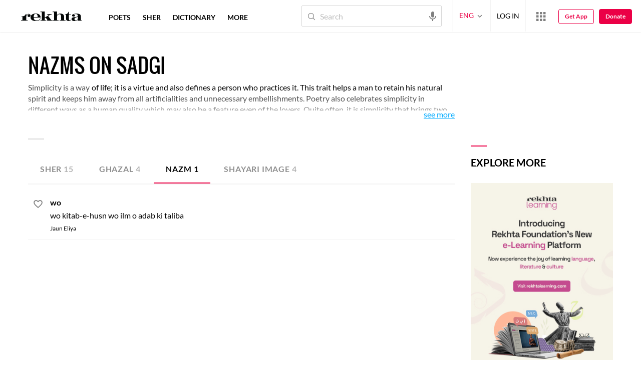

--- FILE ---
content_type: text/html; charset=utf-8
request_url: https://cdn.rekhta.org/tags/sadgi-shayari/nazms
body_size: 67145
content:
<!DOCTYPE html>

<html lang="en">
<head>
    <meta name="google" content="notranslate" />
    <meta name="viewport" content="width=device-width, initial-scale=1, maximum-scale=1" />
        <link rel="icon" type="image/png" href="https://rekhta.pc.cdn.bitgravity.com/content/images/favico.png" />
        <meta property="og:site_name" content="Rekhta" />
        <meta property="fb:app_id" content="710470395652694" />
        <meta name="twitter:site" content="@Rekhta">
        <meta name="twitter:creator" content="@Rekhta">

    
    


    <title>Sadgi Nazm | Latest Sadgi Nazm collections | Rekhta</title>
    <meta name="description" content="Enjoy beautiful Sadgi Nazm collection, heart touching Sadgi Nazm in Hindi, English, and Urdu at Rekhta.">
    <meta name="keywords" content="">
    <link rel="canonical" href="https://www.rekhta.org/tags/sadgi-shayari/nazms" />
    <meta name="twitter:card" content="summary">
    <meta name="twitter:url" content="https://www.rekhta.org/tags/sadgi-shayari/nazms">
    <meta name="twitter:title" content="Sadgi Nazm | Latest Sadgi Nazm collections | Rekhta">
    <meta name="twitter:description" content="Enjoy beautiful Sadgi Nazm collection, heart touching Sadgi Nazm in Hindi, English, and Urdu at Rekhta.">
    <meta name="twitter:image" content="https://www.rekhta.org/content/images/tw-rekhta-logo1.png">
    <meta property="og:image" content="https://www.rekhta.org/content/images/fb-rekhta-logo1.png">
    <meta property="og:description" content="Enjoy beautiful Sadgi Nazm collection, heart touching Sadgi Nazm in Hindi, English, and Urdu at Rekhta.">
    <meta property="og:url" content="https://www.rekhta.org/tags/sadgi-shayari/nazms" />
    <meta property="og:title" content="Sadgi Nazm | Latest Sadgi Nazm collections | Rekhta">
    <meta property="og:type" content="website" />

        <link rel="alternate" hreflang="en" href="https://www.rekhta.org/tags/sadgi-shayari/nazms" />
        <link rel="alternate" hreflang="hi" href="https://www.rekhta.org/tags/sadgi-shayari/nazms?lang=hi" />
        <link rel="alternate" hreflang="ur" href="https://www.rekhta.org/tags/sadgi-shayari/nazms?lang=ur" />




    
    <meta name="theme-color" content="#eb0046">
    
    <meta name="msapplication-navbutton-color" content="#eb0046">
    
    <meta name="apple-mobile-web-app-status-bar-style" content="#eb0046">

    <link href="https://rekhta.pc.cdn.bitgravity.com/content/3.5/rFonts.css?v=0.0.18" rel="preload" as="style" />
    <link href="https://rekhta.pc.cdn.bitgravity.com/content/3.5/rFonts.css?v=0.0.18" rel="stylesheet" media="print" onload="this.media='all'" />
    

    <style>
	.meherFont {
		display:none;
	}
        .loadingScreen {
            width: 100%;
            height: 100%;
            position: fixed;
            z-index: 99999999999999999;
            background: #fff;
            text-align: center;
            top: 0
        }

            .loadingScreen img {
                position: fixed;
                left: 50%;
                top: 50%;
                height: auto;
                width: 316px;
                margin-left: -158px;
                margin-top: -25px
            }

        .loadingScreenSvg {
            position: fixed;
            left: 50%;
            top: 50%;
            height: auto;
            width: 260px;
            margin-left: -130px;
            margin-top: -25px;
            display: block
        }

        .deviceMenuWrapper {
            position: fixed;
            left: -100%;
            visibility: hidden;
        }

        .deviceMenuWrapperActive {
            visibility: visible;
        }
    </style>

        <link href="https://rekhtastaticcdn.pc.cdn.bitgravity.com/css/3_5_global.css?v=1.0.2" rel="preload" as="style" />
        <link href="https://rekhtastaticcdn.pc.cdn.bitgravity.com/css/3_5_global.css?v=1.0.2" rel="stylesheet" media="print" onload="this.media='all'" />
        <link href="https://rekhtastaticcdn.pc.cdn.bitgravity.com/css/3_5_xs.css?v=1.0.127" rel="preload" as="style" />
        <link href="https://rekhtastaticcdn.pc.cdn.bitgravity.com/css/3_5_xs.css?v=1.0.127" rel="stylesheet" media="print" onload="this.media='all'" />
            <link href="https://rekhtastaticcdn.pc.cdn.bitgravity.com/css-4/4_0_xs.css?v=1.0.113" rel="preload" as="style" />
            <link href="https://rekhtastaticcdn.pc.cdn.bitgravity.com/css-4/4_0_xs.css?v=1.0.113" rel="stylesheet" media="print" onload="this.media='all'" />
        <link href="https://rekhtastaticcdn.pc.cdn.bitgravity.com/css/font.css?v=0.0.7" rel="preload" as="style" />
        <link href="https://rekhtastaticcdn.pc.cdn.bitgravity.com/css/font.css?v=0.0.7" rel="stylesheet" media="print" onload="this.media='all'" />
        <link href="https://rekhtastaticcdn.pc.cdn.bitgravity.com/css-4/animate.min.css?v=1.0.1" rel="preload" as="style" />
        <link href="https://rekhtastaticcdn.pc.cdn.bitgravity.com/css-4/animate.min.css?v=1.0.1" rel="stylesheet" media="print" onload="this.media='all'" />
        <link href="https://rekhtastaticcdn.pc.cdn.bitgravity.com/css-4/owl.carousel.min.css?v=1.0.8" rel="preload" as="style" />
        <link href="https://rekhtastaticcdn.pc.cdn.bitgravity.com/css-4/owl.carousel.min.css?v=1.0.8" rel="stylesheet" media="print" onload="this.media='all'" />


    <meta name="Rekhta:CSS" content="layout" />

    <meta name="Rekhta:CSS" content="dynamic" />


    <script>
        var startDt = Date.now();
        var userEvts = [];
        var currentLanguage = '1';
        // init values
       var requestPath ='/tags/sadgi-shayari/nazms';
        var lang=1;
        var rWorld= 'https://world.rekhta.org';
        var cardsUrl = 'https://rekhtacards.pc.cdn.bitgravity.com';
        var dictionaryAPIUrl = 'https://app-rekhta-dictionary.rekhta.org/api/v3/dict/GetGroupWordMeaning';
        var bundleurls={lg:'', md:'', sm:'' };
        var favAddText = 'Add to favorites';
        var favRemText = 'Remove from favorites';
        if (1=== 3) {
            favAddText = 'New_Home_Add_Favorites_Hindwi';
            favRemText = 'New_Home_Add_Favorites_Hindwi';
        }
        var websiteId =1;
        var maxAccessForRegistration = '5';
        var appVersion =4.0;
        var isSingleLang ='False';

        /* for quiz module */
        var returnUrl = 'https://www.rekhta.org/daily-quiz';
        var rekhtaUrl = 'https://www.rekhta.org';
        var uq = '';

		var email = '';
		var NetCoreWebsiteId = '';
        if(1 == 1)
        {
           NetCoreWebsiteId = 'bd6f931364b4fcf4323fb49f030abc7d';
        }
        else if (1 == 2)
        {
           NetCoreWebsiteId = '54897d6a8aea4fc6b779a34aafa66745';
        }
        else if (1 == 3)
        {
            NetCoreWebsiteId = 'da795d2d5057e99455e6d8b0c195611e';
        }

		var userInfo = {};
		var curntTime = new Date();
        var nxtHr = new Date();
        //nxtHr.setHours(nxtHr.getHours() + 1);
        nxtHr.setMinutes(nxtHr.getMinutes() + 5);

        var rfStatus = true;
        var rfVal = localStorage.getItem("_acc_urfTime");
        //alert(rfVal);
        if (rfVal !== undefined && rfVal != null) {
            var rfHr = new Date(rfVal);

            if (curntTime <= rfHr) {
                rfStatus = false;
            }
            else {
                localStorage.setItem("_acc_urfTime", nxtHr);
                rfStatus = true;
                localStorage.removeItem("_acc_uInfo");
            }
        }
        else {
            localStorage.setItem("_acc_urfTime", nxtHr);
        }

        //alert(rfStatus);
        if (rfStatus) {
            document.write("<script type='text/javascript' src='https://world.rekhta.org/user/userinfo'><\/script>");
        }

		_acc_uInfo = localStorage.getItem("_acc_uInfo");
        //alert(_acc_uInfo);
        if (_acc_uInfo != null) {
            userInfo = JSON.parse(_acc_uInfo) || [];
        }

    </script>
    

    <script>
        /*! jQuery v3.3.1 | (c) JS Foundation and other contributors | jquery.org/license */
        !function (e, t) { "use strict"; "object" == typeof module && "object" == typeof module.exports ? module.exports = e.document ? t(e, !0) : function (e) { if (!e.document) throw new Error("jQuery requires a window with a document"); return t(e) } : t(e) }("undefined" != typeof window ? window : this, function (e, t) { "use strict"; var n = [], r = e.document, i = Object.getPrototypeOf, o = n.slice, a = n.concat, s = n.push, u = n.indexOf, l = {}, c = l.toString, f = l.hasOwnProperty, p = f.toString, d = p.call(Object), h = {}, g = function e(t) { return "function" == typeof t && "number" != typeof t.nodeType }, y = function e(t) { return null != t && t === t.window }, v = { type: !0, src: !0, noModule: !0 }; function m(e, t, n) { var i, o = (t = t || r).createElement("script"); if (o.text = e, n) for (i in v) n[i] && (o[i] = n[i]); t.head.appendChild(o).parentNode.removeChild(o) } function x(e) { return null == e ? e + "" : "object" == typeof e || "function" == typeof e ? l[c.call(e)] || "object" : typeof e } var b = "3.3.1", w = function (e, t) { return new w.fn.init(e, t) }, T = /^[\s\uFEFF\xA0]+|[\s\uFEFF\xA0]+$/g; w.fn = w.prototype = { jquery: "3.3.1", constructor: w, length: 0, toArray: function () { return o.call(this) }, get: function (e) { return null == e ? o.call(this) : e < 0 ? this[e + this.length] : this[e] }, pushStack: function (e) { var t = w.merge(this.constructor(), e); return t.prevObject = this, t }, each: function (e) { return w.each(this, e) }, map: function (e) { return this.pushStack(w.map(this, function (t, n) { return e.call(t, n, t) })) }, slice: function () { return this.pushStack(o.apply(this, arguments)) }, first: function () { return this.eq(0) }, last: function () { return this.eq(-1) }, eq: function (e) { var t = this.length, n = +e + (e < 0 ? t : 0); return this.pushStack(n >= 0 && n < t ? [this[n]] : []) }, end: function () { return this.prevObject || this.constructor() }, push: s, sort: n.sort, splice: n.splice }, w.extend = w.fn.extend = function () { var e, t, n, r, i, o, a = arguments[0] || {}, s = 1, u = arguments.length, l = !1; for ("boolean" == typeof a && (l = a, a = arguments[s] || {}, s++), "object" == typeof a || g(a) || (a = {}), s === u && (a = this, s--); s < u; s++)if (null != (e = arguments[s])) for (t in e) n = a[t], a !== (r = e[t]) && (l && r && (w.isPlainObject(r) || (i = Array.isArray(r))) ? (i ? (i = !1, o = n && Array.isArray(n) ? n : []) : o = n && w.isPlainObject(n) ? n : {}, a[t] = w.extend(l, o, r)) : void 0 !== r && (a[t] = r)); return a }, w.extend({ expando: "jQuery" + ("3.3.1" + Math.random()).replace(/\D/g, ""), isReady: !0, error: function (e) { throw new Error(e) }, noop: function () { }, isPlainObject: function (e) { var t, n; return !(!e || "[object Object]" !== c.call(e)) && (!(t = i(e)) || "function" == typeof (n = f.call(t, "constructor") && t.constructor) && p.call(n) === d) }, isEmptyObject: function (e) { var t; for (t in e) return !1; return !0 }, globalEval: function (e) { m(e) }, each: function (e, t) { var n, r = 0; if (C(e)) { for (n = e.length; r < n; r++)if (!1 === t.call(e[r], r, e[r])) break } else for (r in e) if (!1 === t.call(e[r], r, e[r])) break; return e }, trim: function (e) { return null == e ? "" : (e + "").replace(T, "") }, makeArray: function (e, t) { var n = t || []; return null != e && (C(Object(e)) ? w.merge(n, "string" == typeof e ? [e] : e) : s.call(n, e)), n }, inArray: function (e, t, n) { return null == t ? -1 : u.call(t, e, n) }, merge: function (e, t) { for (var n = +t.length, r = 0, i = e.length; r < n; r++)e[i++] = t[r]; return e.length = i, e }, grep: function (e, t, n) { for (var r, i = [], o = 0, a = e.length, s = !n; o < a; o++)(r = !t(e[o], o)) !== s && i.push(e[o]); return i }, map: function (e, t, n) { var r, i, o = 0, s = []; if (C(e)) for (r = e.length; o < r; o++)null != (i = t(e[o], o, n)) && s.push(i); else for (o in e) null != (i = t(e[o], o, n)) && s.push(i); return a.apply([], s) }, guid: 1, support: h }), "function" == typeof Symbol && (w.fn[Symbol.iterator] = n[Symbol.iterator]), w.each("Boolean Number String Function Array Date RegExp Object Error Symbol".split(" "), function (e, t) { l["[object " + t + "]"] = t.toLowerCase() }); function C(e) { var t = !!e && "length" in e && e.length, n = x(e); return !g(e) && !y(e) && ("array" === n || 0 === t || "number" == typeof t && t > 0 && t - 1 in e) } var E = function (e) { var t, n, r, i, o, a, s, u, l, c, f, p, d, h, g, y, v, m, x, b = "sizzle" + 1 * new Date, w = e.document, T = 0, C = 0, E = ae(), k = ae(), S = ae(), D = function (e, t) { return e === t && (f = !0), 0 }, N = {}.hasOwnProperty, A = [], j = A.pop, q = A.push, L = A.push, H = A.slice, O = function (e, t) { for (var n = 0, r = e.length; n < r; n++)if (e[n] === t) return n; return -1 }, P = "checked|selected|async|autofocus|autoplay|controls|defer|disabled|hidden|ismap|loop|multiple|open|readonly|required|scoped", M = "[\\x20\\t\\r\\n\\f]", R = "(?:\\\\.|[\\w-]|[^\0-\\xa0])+", I = "\\[" + M + "*(" + R + ")(?:" + M + "*([*^$|!~]?=)" + M + "*(?:'((?:\\\\.|[^\\\\'])*)'|\"((?:\\\\.|[^\\\\\"])*)\"|(" + R + "))|)" + M + "*\\]", W = ":(" + R + ")(?:\\((('((?:\\\\.|[^\\\\'])*)'|\"((?:\\\\.|[^\\\\\"])*)\")|((?:\\\\.|[^\\\\()[\\]]|" + I + ")*)|.*)\\)|)", $ = new RegExp(M + "+", "g"), B = new RegExp("^" + M + "+|((?:^|[^\\\\])(?:\\\\.)*)" + M + "+$", "g"), F = new RegExp("^" + M + "*," + M + "*"), _ = new RegExp("^" + M + "*([>+~]|" + M + ")" + M + "*"), z = new RegExp("=" + M + "*([^\\]'\"]*?)" + M + "*\\]", "g"), X = new RegExp(W), U = new RegExp("^" + R + "$"), V = { ID: new RegExp("^#(" + R + ")"), CLASS: new RegExp("^\\.(" + R + ")"), TAG: new RegExp("^(" + R + "|[*])"), ATTR: new RegExp("^" + I), PSEUDO: new RegExp("^" + W), CHILD: new RegExp("^:(only|first|last|nth|nth-last)-(child|of-type)(?:\\(" + M + "*(even|odd|(([+-]|)(\\d*)n|)" + M + "*(?:([+-]|)" + M + "*(\\d+)|))" + M + "*\\)|)", "i"), bool: new RegExp("^(?:" + P + ")$", "i"), needsContext: new RegExp("^" + M + "*[>+~]|:(even|odd|eq|gt|lt|nth|first|last)(?:\\(" + M + "*((?:-\\d)?\\d*)" + M + "*\\)|)(?=[^-]|$)", "i") }, G = /^(?:input|select|textarea|button)$/i, Y = /^h\d$/i, Q = /^[^{]+\{\s*\[native \w/, J = /^(?:#([\w-]+)|(\w+)|\.([\w-]+))$/, K = /[+~]/, Z = new RegExp("\\\\([\\da-f]{1,6}" + M + "?|(" + M + ")|.)", "ig"), ee = function (e, t, n) { var r = "0x" + t - 65536; return r !== r || n ? t : r < 0 ? String.fromCharCode(r + 65536) : String.fromCharCode(r >> 10 | 55296, 1023 & r | 56320) }, te = /([\0-\x1f\x7f]|^-?\d)|^-$|[^\0-\x1f\x7f-\uFFFF\w-]/g, ne = function (e, t) { return t ? "\0" === e ? "\ufffd" : e.slice(0, -1) + "\\" + e.charCodeAt(e.length - 1).toString(16) + " " : "\\" + e }, re = function () { p() }, ie = me(function (e) { return !0 === e.disabled && ("form" in e || "label" in e) }, { dir: "parentNode", next: "legend" }); try { L.apply(A = H.call(w.childNodes), w.childNodes), A[w.childNodes.length].nodeType } catch (e) { L = { apply: A.length ? function (e, t) { q.apply(e, H.call(t)) } : function (e, t) { var n = e.length, r = 0; while (e[n++] = t[r++]); e.length = n - 1 } } } function oe(e, t, r, i) { var o, s, l, c, f, h, v, m = t && t.ownerDocument, T = t ? t.nodeType : 9; if (r = r || [], "string" != typeof e || !e || 1 !== T && 9 !== T && 11 !== T) return r; if (!i && ((t ? t.ownerDocument || t : w) !== d && p(t), t = t || d, g)) { if (11 !== T && (f = J.exec(e))) if (o = f[1]) { if (9 === T) { if (!(l = t.getElementById(o))) return r; if (l.id === o) return r.push(l), r } else if (m && (l = m.getElementById(o)) && x(t, l) && l.id === o) return r.push(l), r } else { if (f[2]) return L.apply(r, t.getElementsByTagName(e)), r; if ((o = f[3]) && n.getElementsByClassName && t.getElementsByClassName) return L.apply(r, t.getElementsByClassName(o)), r } if (n.qsa && !S[e + " "] && (!y || !y.test(e))) { if (1 !== T) m = t, v = e; else if ("object" !== t.nodeName.toLowerCase()) { (c = t.getAttribute("id")) ? c = c.replace(te, ne) : t.setAttribute("id", c = b), s = (h = a(e)).length; while (s--) h[s] = "#" + c + " " + ve(h[s]); v = h.join(","), m = K.test(e) && ge(t.parentNode) || t } if (v) try { return L.apply(r, m.querySelectorAll(v)), r } catch (e) { } finally { c === b && t.removeAttribute("id") } } } return u(e.replace(B, "$1"), t, r, i) } function ae() { var e = []; function t(n, i) { return e.push(n + " ") > r.cacheLength && delete t[e.shift()], t[n + " "] = i } return t } function se(e) { return e[b] = !0, e } function ue(e) { var t = d.createElement("fieldset"); try { return !!e(t) } catch (e) { return !1 } finally { t.parentNode && t.parentNode.removeChild(t), t = null } } function le(e, t) { var n = e.split("|"), i = n.length; while (i--) r.attrHandle[n[i]] = t } function ce(e, t) { var n = t && e, r = n && 1 === e.nodeType && 1 === t.nodeType && e.sourceIndex - t.sourceIndex; if (r) return r; if (n) while (n = n.nextSibling) if (n === t) return -1; return e ? 1 : -1 } function fe(e) { return function (t) { return "input" === t.nodeName.toLowerCase() && t.type === e } } function pe(e) { return function (t) { var n = t.nodeName.toLowerCase(); return ("input" === n || "button" === n) && t.type === e } } function de(e) { return function (t) { return "form" in t ? t.parentNode && !1 === t.disabled ? "label" in t ? "label" in t.parentNode ? t.parentNode.disabled === e : t.disabled === e : t.isDisabled === e || t.isDisabled !== !e && ie(t) === e : t.disabled === e : "label" in t && t.disabled === e } } function he(e) { return se(function (t) { return t = +t, se(function (n, r) { var i, o = e([], n.length, t), a = o.length; while (a--) n[i = o[a]] && (n[i] = !(r[i] = n[i])) }) }) } function ge(e) { return e && "undefined" != typeof e.getElementsByTagName && e } n = oe.support = {}, o = oe.isXML = function (e) { var t = e && (e.ownerDocument || e).documentElement; return !!t && "HTML" !== t.nodeName }, p = oe.setDocument = function (e) { var t, i, a = e ? e.ownerDocument || e : w; return a !== d && 9 === a.nodeType && a.documentElement ? (d = a, h = d.documentElement, g = !o(d), w !== d && (i = d.defaultView) && i.top !== i && (i.addEventListener ? i.addEventListener("unload", re, !1) : i.attachEvent && i.attachEvent("onunload", re)), n.attributes = ue(function (e) { return e.className = "i", !e.getAttribute("className") }), n.getElementsByTagName = ue(function (e) { return e.appendChild(d.createComment("")), !e.getElementsByTagName("*").length }), n.getElementsByClassName = Q.test(d.getElementsByClassName), n.getById = ue(function (e) { return h.appendChild(e).id = b, !d.getElementsByName || !d.getElementsByName(b).length }), n.getById ? (r.filter.ID = function (e) { var t = e.replace(Z, ee); return function (e) { return e.getAttribute("id") === t } }, r.find.ID = function (e, t) { if ("undefined" != typeof t.getElementById && g) { var n = t.getElementById(e); return n ? [n] : [] } }) : (r.filter.ID = function (e) { var t = e.replace(Z, ee); return function (e) { var n = "undefined" != typeof e.getAttributeNode && e.getAttributeNode("id"); return n && n.value === t } }, r.find.ID = function (e, t) { if ("undefined" != typeof t.getElementById && g) { var n, r, i, o = t.getElementById(e); if (o) { if ((n = o.getAttributeNode("id")) && n.value === e) return [o]; i = t.getElementsByName(e), r = 0; while (o = i[r++]) if ((n = o.getAttributeNode("id")) && n.value === e) return [o] } return [] } }), r.find.TAG = n.getElementsByTagName ? function (e, t) { return "undefined" != typeof t.getElementsByTagName ? t.getElementsByTagName(e) : n.qsa ? t.querySelectorAll(e) : void 0 } : function (e, t) { var n, r = [], i = 0, o = t.getElementsByTagName(e); if ("*" === e) { while (n = o[i++]) 1 === n.nodeType && r.push(n); return r } return o }, r.find.CLASS = n.getElementsByClassName && function (e, t) { if ("undefined" != typeof t.getElementsByClassName && g) return t.getElementsByClassName(e) }, v = [], y = [], (n.qsa = Q.test(d.querySelectorAll)) && (ue(function (e) { h.appendChild(e).innerHTML = "<a id='" + b + "'></a><select id='" + b + "-\r\\' msallowcapture=''><option selected=''></option></select>", e.querySelectorAll("[msallowcapture^='']").length && y.push("[*^$]=" + M + "*(?:''|\"\")"), e.querySelectorAll("[selected]").length || y.push("\\[" + M + "*(?:value|" + P + ")"), e.querySelectorAll("[id~=" + b + "-]").length || y.push("~="), e.querySelectorAll(":checked").length || y.push(":checked"), e.querySelectorAll("a#" + b + "+*").length || y.push(".#.+[+~]") }), ue(function (e) { e.innerHTML = "<a href='' disabled='disabled'></a><select disabled='disabled'><option/></select>"; var t = d.createElement("input"); t.setAttribute("type", "hidden"), e.appendChild(t).setAttribute("name", "D"), e.querySelectorAll("[name=d]").length && y.push("name" + M + "*[*^$|!~]?="), 2 !== e.querySelectorAll(":enabled").length && y.push(":enabled", ":disabled"), h.appendChild(e).disabled = !0, 2 !== e.querySelectorAll(":disabled").length && y.push(":enabled", ":disabled"), e.querySelectorAll("*,:x"), y.push(",.*:") })), (n.matchesSelector = Q.test(m = h.matches || h.webkitMatchesSelector || h.mozMatchesSelector || h.oMatchesSelector || h.msMatchesSelector)) && ue(function (e) { n.disconnectedMatch = m.call(e, "*"), m.call(e, "[s!='']:x"), v.push("!=", W) }), y = y.length && new RegExp(y.join("|")), v = v.length && new RegExp(v.join("|")), t = Q.test(h.compareDocumentPosition), x = t || Q.test(h.contains) ? function (e, t) { var n = 9 === e.nodeType ? e.documentElement : e, r = t && t.parentNode; return e === r || !(!r || 1 !== r.nodeType || !(n.contains ? n.contains(r) : e.compareDocumentPosition && 16 & e.compareDocumentPosition(r))) } : function (e, t) { if (t) while (t = t.parentNode) if (t === e) return !0; return !1 }, D = t ? function (e, t) { if (e === t) return f = !0, 0; var r = !e.compareDocumentPosition - !t.compareDocumentPosition; return r || (1 & (r = (e.ownerDocument || e) === (t.ownerDocument || t) ? e.compareDocumentPosition(t) : 1) || !n.sortDetached && t.compareDocumentPosition(e) === r ? e === d || e.ownerDocument === w && x(w, e) ? -1 : t === d || t.ownerDocument === w && x(w, t) ? 1 : c ? O(c, e) - O(c, t) : 0 : 4 & r ? -1 : 1) } : function (e, t) { if (e === t) return f = !0, 0; var n, r = 0, i = e.parentNode, o = t.parentNode, a = [e], s = [t]; if (!i || !o) return e === d ? -1 : t === d ? 1 : i ? -1 : o ? 1 : c ? O(c, e) - O(c, t) : 0; if (i === o) return ce(e, t); n = e; while (n = n.parentNode) a.unshift(n); n = t; while (n = n.parentNode) s.unshift(n); while (a[r] === s[r]) r++; return r ? ce(a[r], s[r]) : a[r] === w ? -1 : s[r] === w ? 1 : 0 }, d) : d }, oe.matches = function (e, t) { return oe(e, null, null, t) }, oe.matchesSelector = function (e, t) { if ((e.ownerDocument || e) !== d && p(e), t = t.replace(z, "='$1']"), n.matchesSelector && g && !S[t + " "] && (!v || !v.test(t)) && (!y || !y.test(t))) try { var r = m.call(e, t); if (r || n.disconnectedMatch || e.document && 11 !== e.document.nodeType) return r } catch (e) { } return oe(t, d, null, [e]).length > 0 }, oe.contains = function (e, t) { return (e.ownerDocument || e) !== d && p(e), x(e, t) }, oe.attr = function (e, t) { (e.ownerDocument || e) !== d && p(e); var i = r.attrHandle[t.toLowerCase()], o = i && N.call(r.attrHandle, t.toLowerCase()) ? i(e, t, !g) : void 0; return void 0 !== o ? o : n.attributes || !g ? e.getAttribute(t) : (o = e.getAttributeNode(t)) && o.specified ? o.value : null }, oe.escape = function (e) { return (e + "").replace(te, ne) }, oe.error = function (e) { throw new Error("Syntax error, unrecognized expression: " + e) }, oe.uniqueSort = function (e) { var t, r = [], i = 0, o = 0; if (f = !n.detectDuplicates, c = !n.sortStable && e.slice(0), e.sort(D), f) { while (t = e[o++]) t === e[o] && (i = r.push(o)); while (i--) e.splice(r[i], 1) } return c = null, e }, i = oe.getText = function (e) { var t, n = "", r = 0, o = e.nodeType; if (o) { if (1 === o || 9 === o || 11 === o) { if ("string" == typeof e.textContent) return e.textContent; for (e = e.firstChild; e; e = e.nextSibling)n += i(e) } else if (3 === o || 4 === o) return e.nodeValue } else while (t = e[r++]) n += i(t); return n }, (r = oe.selectors = { cacheLength: 50, createPseudo: se, match: V, attrHandle: {}, find: {}, relative: { ">": { dir: "parentNode", first: !0 }, " ": { dir: "parentNode" }, "+": { dir: "previousSibling", first: !0 }, "~": { dir: "previousSibling" } }, preFilter: { ATTR: function (e) { return e[1] = e[1].replace(Z, ee), e[3] = (e[3] || e[4] || e[5] || "").replace(Z, ee), "~=" === e[2] && (e[3] = " " + e[3] + " "), e.slice(0, 4) }, CHILD: function (e) { return e[1] = e[1].toLowerCase(), "nth" === e[1].slice(0, 3) ? (e[3] || oe.error(e[0]), e[4] = +(e[4] ? e[5] + (e[6] || 1) : 2 * ("even" === e[3] || "odd" === e[3])), e[5] = +(e[7] + e[8] || "odd" === e[3])) : e[3] && oe.error(e[0]), e }, PSEUDO: function (e) { var t, n = !e[6] && e[2]; return V.CHILD.test(e[0]) ? null : (e[3] ? e[2] = e[4] || e[5] || "" : n && X.test(n) && (t = a(n, !0)) && (t = n.indexOf(")", n.length - t) - n.length) && (e[0] = e[0].slice(0, t), e[2] = n.slice(0, t)), e.slice(0, 3)) } }, filter: { TAG: function (e) { var t = e.replace(Z, ee).toLowerCase(); return "*" === e ? function () { return !0 } : function (e) { return e.nodeName && e.nodeName.toLowerCase() === t } }, CLASS: function (e) { var t = E[e + " "]; return t || (t = new RegExp("(^|" + M + ")" + e + "(" + M + "|$)")) && E(e, function (e) { return t.test("string" == typeof e.className && e.className || "undefined" != typeof e.getAttribute && e.getAttribute("class") || "") }) }, ATTR: function (e, t, n) { return function (r) { var i = oe.attr(r, e); return null == i ? "!=" === t : !t || (i += "", "=" === t ? i === n : "!=" === t ? i !== n : "^=" === t ? n && 0 === i.indexOf(n) : "*=" === t ? n && i.indexOf(n) > -1 : "$=" === t ? n && i.slice(-n.length) === n : "~=" === t ? (" " + i.replace($, " ") + " ").indexOf(n) > -1 : "|=" === t && (i === n || i.slice(0, n.length + 1) === n + "-")) } }, CHILD: function (e, t, n, r, i) { var o = "nth" !== e.slice(0, 3), a = "last" !== e.slice(-4), s = "of-type" === t; return 1 === r && 0 === i ? function (e) { return !!e.parentNode } : function (t, n, u) { var l, c, f, p, d, h, g = o !== a ? "nextSibling" : "previousSibling", y = t.parentNode, v = s && t.nodeName.toLowerCase(), m = !u && !s, x = !1; if (y) { if (o) { while (g) { p = t; while (p = p[g]) if (s ? p.nodeName.toLowerCase() === v : 1 === p.nodeType) return !1; h = g = "only" === e && !h && "nextSibling" } return !0 } if (h = [a ? y.firstChild : y.lastChild], a && m) { x = (d = (l = (c = (f = (p = y)[b] || (p[b] = {}))[p.uniqueID] || (f[p.uniqueID] = {}))[e] || [])[0] === T && l[1]) && l[2], p = d && y.childNodes[d]; while (p = ++d && p && p[g] || (x = d = 0) || h.pop()) if (1 === p.nodeType && ++x && p === t) { c[e] = [T, d, x]; break } } else if (m && (x = d = (l = (c = (f = (p = t)[b] || (p[b] = {}))[p.uniqueID] || (f[p.uniqueID] = {}))[e] || [])[0] === T && l[1]), !1 === x) while (p = ++d && p && p[g] || (x = d = 0) || h.pop()) if ((s ? p.nodeName.toLowerCase() === v : 1 === p.nodeType) && ++x && (m && ((c = (f = p[b] || (p[b] = {}))[p.uniqueID] || (f[p.uniqueID] = {}))[e] = [T, x]), p === t)) break; return (x -= i) === r || x % r == 0 && x / r >= 0 } } }, PSEUDO: function (e, t) { var n, i = r.pseudos[e] || r.setFilters[e.toLowerCase()] || oe.error("unsupported pseudo: " + e); return i[b] ? i(t) : i.length > 1 ? (n = [e, e, "", t], r.setFilters.hasOwnProperty(e.toLowerCase()) ? se(function (e, n) { var r, o = i(e, t), a = o.length; while (a--) e[r = O(e, o[a])] = !(n[r] = o[a]) }) : function (e) { return i(e, 0, n) }) : i } }, pseudos: { not: se(function (e) { var t = [], n = [], r = s(e.replace(B, "$1")); return r[b] ? se(function (e, t, n, i) { var o, a = r(e, null, i, []), s = e.length; while (s--) (o = a[s]) && (e[s] = !(t[s] = o)) }) : function (e, i, o) { return t[0] = e, r(t, null, o, n), t[0] = null, !n.pop() } }), has: se(function (e) { return function (t) { return oe(e, t).length > 0 } }), contains: se(function (e) { return e = e.replace(Z, ee), function (t) { return (t.textContent || t.innerText || i(t)).indexOf(e) > -1 } }), lang: se(function (e) { return U.test(e || "") || oe.error("unsupported lang: " + e), e = e.replace(Z, ee).toLowerCase(), function (t) { var n; do { if (n = g ? t.lang : t.getAttribute("xml:lang") || t.getAttribute("lang")) return (n = n.toLowerCase()) === e || 0 === n.indexOf(e + "-") } while ((t = t.parentNode) && 1 === t.nodeType); return !1 } }), target: function (t) { var n = e.location && e.location.hash; return n && n.slice(1) === t.id }, root: function (e) { return e === h }, focus: function (e) { return e === d.activeElement && (!d.hasFocus || d.hasFocus()) && !!(e.type || e.href || ~e.tabIndex) }, enabled: de(!1), disabled: de(!0), checked: function (e) { var t = e.nodeName.toLowerCase(); return "input" === t && !!e.checked || "option" === t && !!e.selected }, selected: function (e) { return e.parentNode && e.parentNode.selectedIndex, !0 === e.selected }, empty: function (e) { for (e = e.firstChild; e; e = e.nextSibling)if (e.nodeType < 6) return !1; return !0 }, parent: function (e) { return !r.pseudos.empty(e) }, header: function (e) { return Y.test(e.nodeName) }, input: function (e) { return G.test(e.nodeName) }, button: function (e) { var t = e.nodeName.toLowerCase(); return "input" === t && "button" === e.type || "button" === t }, text: function (e) { var t; return "input" === e.nodeName.toLowerCase() && "text" === e.type && (null == (t = e.getAttribute("type")) || "text" === t.toLowerCase()) }, first: he(function () { return [0] }), last: he(function (e, t) { return [t - 1] }), eq: he(function (e, t, n) { return [n < 0 ? n + t : n] }), even: he(function (e, t) { for (var n = 0; n < t; n += 2)e.push(n); return e }), odd: he(function (e, t) { for (var n = 1; n < t; n += 2)e.push(n); return e }), lt: he(function (e, t, n) { for (var r = n < 0 ? n + t : n; --r >= 0;)e.push(r); return e }), gt: he(function (e, t, n) { for (var r = n < 0 ? n + t : n; ++r < t;)e.push(r); return e }) } }).pseudos.nth = r.pseudos.eq; for (t in { radio: !0, checkbox: !0, file: !0, password: !0, image: !0 }) r.pseudos[t] = fe(t); for (t in { submit: !0, reset: !0 }) r.pseudos[t] = pe(t); function ye() { } ye.prototype = r.filters = r.pseudos, r.setFilters = new ye, a = oe.tokenize = function (e, t) { var n, i, o, a, s, u, l, c = k[e + " "]; if (c) return t ? 0 : c.slice(0); s = e, u = [], l = r.preFilter; while (s) { n && !(i = F.exec(s)) || (i && (s = s.slice(i[0].length) || s), u.push(o = [])), n = !1, (i = _.exec(s)) && (n = i.shift(), o.push({ value: n, type: i[0].replace(B, " ") }), s = s.slice(n.length)); for (a in r.filter) !(i = V[a].exec(s)) || l[a] && !(i = l[a](i)) || (n = i.shift(), o.push({ value: n, type: a, matches: i }), s = s.slice(n.length)); if (!n) break } return t ? s.length : s ? oe.error(e) : k(e, u).slice(0) }; function ve(e) { for (var t = 0, n = e.length, r = ""; t < n; t++)r += e[t].value; return r } function me(e, t, n) { var r = t.dir, i = t.next, o = i || r, a = n && "parentNode" === o, s = C++; return t.first ? function (t, n, i) { while (t = t[r]) if (1 === t.nodeType || a) return e(t, n, i); return !1 } : function (t, n, u) { var l, c, f, p = [T, s]; if (u) { while (t = t[r]) if ((1 === t.nodeType || a) && e(t, n, u)) return !0 } else while (t = t[r]) if (1 === t.nodeType || a) if (f = t[b] || (t[b] = {}), c = f[t.uniqueID] || (f[t.uniqueID] = {}), i && i === t.nodeName.toLowerCase()) t = t[r] || t; else { if ((l = c[o]) && l[0] === T && l[1] === s) return p[2] = l[2]; if (c[o] = p, p[2] = e(t, n, u)) return !0 } return !1 } } function xe(e) { return e.length > 1 ? function (t, n, r) { var i = e.length; while (i--) if (!e[i](t, n, r)) return !1; return !0 } : e[0] } function be(e, t, n) { for (var r = 0, i = t.length; r < i; r++)oe(e, t[r], n); return n } function we(e, t, n, r, i) { for (var o, a = [], s = 0, u = e.length, l = null != t; s < u; s++)(o = e[s]) && (n && !n(o, r, i) || (a.push(o), l && t.push(s))); return a } function Te(e, t, n, r, i, o) { return r && !r[b] && (r = Te(r)), i && !i[b] && (i = Te(i, o)), se(function (o, a, s, u) { var l, c, f, p = [], d = [], h = a.length, g = o || be(t || "*", s.nodeType ? [s] : s, []), y = !e || !o && t ? g : we(g, p, e, s, u), v = n ? i || (o ? e : h || r) ? [] : a : y; if (n && n(y, v, s, u), r) { l = we(v, d), r(l, [], s, u), c = l.length; while (c--) (f = l[c]) && (v[d[c]] = !(y[d[c]] = f)) } if (o) { if (i || e) { if (i) { l = [], c = v.length; while (c--) (f = v[c]) && l.push(y[c] = f); i(null, v = [], l, u) } c = v.length; while (c--) (f = v[c]) && (l = i ? O(o, f) : p[c]) > -1 && (o[l] = !(a[l] = f)) } } else v = we(v === a ? v.splice(h, v.length) : v), i ? i(null, a, v, u) : L.apply(a, v) }) } function Ce(e) { for (var t, n, i, o = e.length, a = r.relative[e[0].type], s = a || r.relative[" "], u = a ? 1 : 0, c = me(function (e) { return e === t }, s, !0), f = me(function (e) { return O(t, e) > -1 }, s, !0), p = [function (e, n, r) { var i = !a && (r || n !== l) || ((t = n).nodeType ? c(e, n, r) : f(e, n, r)); return t = null, i }]; u < o; u++)if (n = r.relative[e[u].type]) p = [me(xe(p), n)]; else { if ((n = r.filter[e[u].type].apply(null, e[u].matches))[b]) { for (i = ++u; i < o; i++)if (r.relative[e[i].type]) break; return Te(u > 1 && xe(p), u > 1 && ve(e.slice(0, u - 1).concat({ value: " " === e[u - 2].type ? "*" : "" })).replace(B, "$1"), n, u < i && Ce(e.slice(u, i)), i < o && Ce(e = e.slice(i)), i < o && ve(e)) } p.push(n) } return xe(p) } function Ee(e, t) { var n = t.length > 0, i = e.length > 0, o = function (o, a, s, u, c) { var f, h, y, v = 0, m = "0", x = o && [], b = [], w = l, C = o || i && r.find.TAG("*", c), E = T += null == w ? 1 : Math.random() || .1, k = C.length; for (c && (l = a === d || a || c); m !== k && null != (f = C[m]); m++) { if (i && f) { h = 0, a || f.ownerDocument === d || (p(f), s = !g); while (y = e[h++]) if (y(f, a || d, s)) { u.push(f); break } c && (T = E) } n && ((f = !y && f) && v--, o && x.push(f)) } if (v += m, n && m !== v) { h = 0; while (y = t[h++]) y(x, b, a, s); if (o) { if (v > 0) while (m--) x[m] || b[m] || (b[m] = j.call(u)); b = we(b) } L.apply(u, b), c && !o && b.length > 0 && v + t.length > 1 && oe.uniqueSort(u) } return c && (T = E, l = w), x }; return n ? se(o) : o } return s = oe.compile = function (e, t) { var n, r = [], i = [], o = S[e + " "]; if (!o) { t || (t = a(e)), n = t.length; while (n--) (o = Ce(t[n]))[b] ? r.push(o) : i.push(o); (o = S(e, Ee(i, r))).selector = e } return o }, u = oe.select = function (e, t, n, i) { var o, u, l, c, f, p = "function" == typeof e && e, d = !i && a(e = p.selector || e); if (n = n || [], 1 === d.length) { if ((u = d[0] = d[0].slice(0)).length > 2 && "ID" === (l = u[0]).type && 9 === t.nodeType && g && r.relative[u[1].type]) { if (!(t = (r.find.ID(l.matches[0].replace(Z, ee), t) || [])[0])) return n; p && (t = t.parentNode), e = e.slice(u.shift().value.length) } o = V.needsContext.test(e) ? 0 : u.length; while (o--) { if (l = u[o], r.relative[c = l.type]) break; if ((f = r.find[c]) && (i = f(l.matches[0].replace(Z, ee), K.test(u[0].type) && ge(t.parentNode) || t))) { if (u.splice(o, 1), !(e = i.length && ve(u))) return L.apply(n, i), n; break } } } return (p || s(e, d))(i, t, !g, n, !t || K.test(e) && ge(t.parentNode) || t), n }, n.sortStable = b.split("").sort(D).join("") === b, n.detectDuplicates = !!f, p(), n.sortDetached = ue(function (e) { return 1 & e.compareDocumentPosition(d.createElement("fieldset")) }), ue(function (e) { return e.innerHTML = "<a href='#'></a>", "#" === e.firstChild.getAttribute("href") }) || le("type|href|height|width", function (e, t, n) { if (!n) return e.getAttribute(t, "type" === t.toLowerCase() ? 1 : 2) }), n.attributes && ue(function (e) { return e.innerHTML = "<input/>", e.firstChild.setAttribute("value", ""), "" === e.firstChild.getAttribute("value") }) || le("value", function (e, t, n) { if (!n && "input" === e.nodeName.toLowerCase()) return e.defaultValue }), ue(function (e) { return null == e.getAttribute("disabled") }) || le(P, function (e, t, n) { var r; if (!n) return !0 === e[t] ? t.toLowerCase() : (r = e.getAttributeNode(t)) && r.specified ? r.value : null }), oe }(e); w.find = E, w.expr = E.selectors, w.expr[":"] = w.expr.pseudos, w.uniqueSort = w.unique = E.uniqueSort, w.text = E.getText, w.isXMLDoc = E.isXML, w.contains = E.contains, w.escapeSelector = E.escape; var k = function (e, t, n) { var r = [], i = void 0 !== n; while ((e = e[t]) && 9 !== e.nodeType) if (1 === e.nodeType) { if (i && w(e).is(n)) break; r.push(e) } return r }, S = function (e, t) { for (var n = []; e; e = e.nextSibling)1 === e.nodeType && e !== t && n.push(e); return n }, D = w.expr.match.needsContext; function N(e, t) { return e.nodeName && e.nodeName.toLowerCase() === t.toLowerCase() } var A = /^<([a-z][^\/\0>:\x20\t\r\n\f]*)[\x20\t\r\n\f]*\/?>(?:<\/\1>|)$/i; function j(e, t, n) { return g(t) ? w.grep(e, function (e, r) { return !!t.call(e, r, e) !== n }) : t.nodeType ? w.grep(e, function (e) { return e === t !== n }) : "string" != typeof t ? w.grep(e, function (e) { return u.call(t, e) > -1 !== n }) : w.filter(t, e, n) } w.filter = function (e, t, n) { var r = t[0]; return n && (e = ":not(" + e + ")"), 1 === t.length && 1 === r.nodeType ? w.find.matchesSelector(r, e) ? [r] : [] : w.find.matches(e, w.grep(t, function (e) { return 1 === e.nodeType })) }, w.fn.extend({ find: function (e) { var t, n, r = this.length, i = this; if ("string" != typeof e) return this.pushStack(w(e).filter(function () { for (t = 0; t < r; t++)if (w.contains(i[t], this)) return !0 })); for (n = this.pushStack([]), t = 0; t < r; t++)w.find(e, i[t], n); return r > 1 ? w.uniqueSort(n) : n }, filter: function (e) { return this.pushStack(j(this, e || [], !1)) }, not: function (e) { return this.pushStack(j(this, e || [], !0)) }, is: function (e) { return !!j(this, "string" == typeof e && D.test(e) ? w(e) : e || [], !1).length } }); var q, L = /^(?:\s*(<[\w\W]+>)[^>]*|#([\w-]+))$/; (w.fn.init = function (e, t, n) { var i, o; if (!e) return this; if (n = n || q, "string" == typeof e) { if (!(i = "<" === e[0] && ">" === e[e.length - 1] && e.length >= 3 ? [null, e, null] : L.exec(e)) || !i[1] && t) return !t || t.jquery ? (t || n).find(e) : this.constructor(t).find(e); if (i[1]) { if (t = t instanceof w ? t[0] : t, w.merge(this, w.parseHTML(i[1], t && t.nodeType ? t.ownerDocument || t : r, !0)), A.test(i[1]) && w.isPlainObject(t)) for (i in t) g(this[i]) ? this[i](t[i]) : this.attr(i, t[i]); return this } return (o = r.getElementById(i[2])) && (this[0] = o, this.length = 1), this } return e.nodeType ? (this[0] = e, this.length = 1, this) : g(e) ? void 0 !== n.ready ? n.ready(e) : e(w) : w.makeArray(e, this) }).prototype = w.fn, q = w(r); var H = /^(?:parents|prev(?:Until|All))/, O = { children: !0, contents: !0, next: !0, prev: !0 }; w.fn.extend({ has: function (e) { var t = w(e, this), n = t.length; return this.filter(function () { for (var e = 0; e < n; e++)if (w.contains(this, t[e])) return !0 }) }, closest: function (e, t) { var n, r = 0, i = this.length, o = [], a = "string" != typeof e && w(e); if (!D.test(e)) for (; r < i; r++)for (n = this[r]; n && n !== t; n = n.parentNode)if (n.nodeType < 11 && (a ? a.index(n) > -1 : 1 === n.nodeType && w.find.matchesSelector(n, e))) { o.push(n); break } return this.pushStack(o.length > 1 ? w.uniqueSort(o) : o) }, index: function (e) { return e ? "string" == typeof e ? u.call(w(e), this[0]) : u.call(this, e.jquery ? e[0] : e) : this[0] && this[0].parentNode ? this.first().prevAll().length : -1 }, add: function (e, t) { return this.pushStack(w.uniqueSort(w.merge(this.get(), w(e, t)))) }, addBack: function (e) { return this.add(null == e ? this.prevObject : this.prevObject.filter(e)) } }); function P(e, t) { while ((e = e[t]) && 1 !== e.nodeType); return e } w.each({ parent: function (e) { var t = e.parentNode; return t && 11 !== t.nodeType ? t : null }, parents: function (e) { return k(e, "parentNode") }, parentsUntil: function (e, t, n) { return k(e, "parentNode", n) }, next: function (e) { return P(e, "nextSibling") }, prev: function (e) { return P(e, "previousSibling") }, nextAll: function (e) { return k(e, "nextSibling") }, prevAll: function (e) { return k(e, "previousSibling") }, nextUntil: function (e, t, n) { return k(e, "nextSibling", n) }, prevUntil: function (e, t, n) { return k(e, "previousSibling", n) }, siblings: function (e) { return S((e.parentNode || {}).firstChild, e) }, children: function (e) { return S(e.firstChild) }, contents: function (e) { return N(e, "iframe") ? e.contentDocument : (N(e, "template") && (e = e.content || e), w.merge([], e.childNodes)) } }, function (e, t) { w.fn[e] = function (n, r) { var i = w.map(this, t, n); return "Until" !== e.slice(-5) && (r = n), r && "string" == typeof r && (i = w.filter(r, i)), this.length > 1 && (O[e] || w.uniqueSort(i), H.test(e) && i.reverse()), this.pushStack(i) } }); var M = /[^\x20\t\r\n\f]+/g; function R(e) { var t = {}; return w.each(e.match(M) || [], function (e, n) { t[n] = !0 }), t } w.Callbacks = function (e) { e = "string" == typeof e ? R(e) : w.extend({}, e); var t, n, r, i, o = [], a = [], s = -1, u = function () { for (i = i || e.once, r = t = !0; a.length; s = -1) { n = a.shift(); while (++s < o.length) !1 === o[s].apply(n[0], n[1]) && e.stopOnFalse && (s = o.length, n = !1) } e.memory || (n = !1), t = !1, i && (o = n ? [] : "") }, l = { add: function () { return o && (n && !t && (s = o.length - 1, a.push(n)), function t(n) { w.each(n, function (n, r) { g(r) ? e.unique && l.has(r) || o.push(r) : r && r.length && "string" !== x(r) && t(r) }) }(arguments), n && !t && u()), this }, remove: function () { return w.each(arguments, function (e, t) { var n; while ((n = w.inArray(t, o, n)) > -1) o.splice(n, 1), n <= s && s-- }), this }, has: function (e) { return e ? w.inArray(e, o) > -1 : o.length > 0 }, empty: function () { return o && (o = []), this }, disable: function () { return i = a = [], o = n = "", this }, disabled: function () { return !o }, lock: function () { return i = a = [], n || t || (o = n = ""), this }, locked: function () { return !!i }, fireWith: function (e, n) { return i || (n = [e, (n = n || []).slice ? n.slice() : n], a.push(n), t || u()), this }, fire: function () { return l.fireWith(this, arguments), this }, fired: function () { return !!r } }; return l }; function I(e) { return e } function W(e) { throw e } function $(e, t, n, r) { var i; try { e && g(i = e.promise) ? i.call(e).done(t).fail(n) : e && g(i = e.then) ? i.call(e, t, n) : t.apply(void 0, [e].slice(r)) } catch (e) { n.apply(void 0, [e]) } } w.extend({ Deferred: function (t) { var n = [["notify", "progress", w.Callbacks("memory"), w.Callbacks("memory"), 2], ["resolve", "done", w.Callbacks("once memory"), w.Callbacks("once memory"), 0, "resolved"], ["reject", "fail", w.Callbacks("once memory"), w.Callbacks("once memory"), 1, "rejected"]], r = "pending", i = { state: function () { return r }, always: function () { return o.done(arguments).fail(arguments), this }, "catch": function (e) { return i.then(null, e) }, pipe: function () { var e = arguments; return w.Deferred(function (t) { w.each(n, function (n, r) { var i = g(e[r[4]]) && e[r[4]]; o[r[1]](function () { var e = i && i.apply(this, arguments); e && g(e.promise) ? e.promise().progress(t.notify).done(t.resolve).fail(t.reject) : t[r[0] + "With"](this, i ? [e] : arguments) }) }), e = null }).promise() }, then: function (t, r, i) { var o = 0; function a(t, n, r, i) { return function () { var s = this, u = arguments, l = function () { var e, l; if (!(t < o)) { if ((e = r.apply(s, u)) === n.promise()) throw new TypeError("Thenable self-resolution"); l = e && ("object" == typeof e || "function" == typeof e) && e.then, g(l) ? i ? l.call(e, a(o, n, I, i), a(o, n, W, i)) : (o++, l.call(e, a(o, n, I, i), a(o, n, W, i), a(o, n, I, n.notifyWith))) : (r !== I && (s = void 0, u = [e]), (i || n.resolveWith)(s, u)) } }, c = i ? l : function () { try { l() } catch (e) { w.Deferred.exceptionHook && w.Deferred.exceptionHook(e, c.stackTrace), t + 1 >= o && (r !== W && (s = void 0, u = [e]), n.rejectWith(s, u)) } }; t ? c() : (w.Deferred.getStackHook && (c.stackTrace = w.Deferred.getStackHook()), e.setTimeout(c)) } } return w.Deferred(function (e) { n[0][3].add(a(0, e, g(i) ? i : I, e.notifyWith)), n[1][3].add(a(0, e, g(t) ? t : I)), n[2][3].add(a(0, e, g(r) ? r : W)) }).promise() }, promise: function (e) { return null != e ? w.extend(e, i) : i } }, o = {}; return w.each(n, function (e, t) { var a = t[2], s = t[5]; i[t[1]] = a.add, s && a.add(function () { r = s }, n[3 - e][2].disable, n[3 - e][3].disable, n[0][2].lock, n[0][3].lock), a.add(t[3].fire), o[t[0]] = function () { return o[t[0] + "With"](this === o ? void 0 : this, arguments), this }, o[t[0] + "With"] = a.fireWith }), i.promise(o), t && t.call(o, o), o }, when: function (e) { var t = arguments.length, n = t, r = Array(n), i = o.call(arguments), a = w.Deferred(), s = function (e) { return function (n) { r[e] = this, i[e] = arguments.length > 1 ? o.call(arguments) : n, --t || a.resolveWith(r, i) } }; if (t <= 1 && ($(e, a.done(s(n)).resolve, a.reject, !t), "pending" === a.state() || g(i[n] && i[n].then))) return a.then(); while (n--) $(i[n], s(n), a.reject); return a.promise() } }); var B = /^(Eval|Internal|Range|Reference|Syntax|Type|URI)Error$/; w.Deferred.exceptionHook = function (t, n) { e.console && e.console.warn && t && B.test(t.name) && e.console.warn("jQuery.Deferred exception: " + t.message, t.stack, n) }, w.readyException = function (t) { e.setTimeout(function () { throw t }) }; var F = w.Deferred(); w.fn.ready = function (e) { return F.then(e)["catch"](function (e) { w.readyException(e) }), this }, w.extend({ isReady: !1, readyWait: 1, ready: function (e) { (!0 === e ? --w.readyWait : w.isReady) || (w.isReady = !0, !0 !== e && --w.readyWait > 0 || F.resolveWith(r, [w])) } }), w.ready.then = F.then; function _() { r.removeEventListener("DOMContentLoaded", _), e.removeEventListener("load", _), w.ready() } "complete" === r.readyState || "loading" !== r.readyState && !r.documentElement.doScroll ? e.setTimeout(w.ready) : (r.addEventListener("DOMContentLoaded", _), e.addEventListener("load", _)); var z = function (e, t, n, r, i, o, a) { var s = 0, u = e.length, l = null == n; if ("object" === x(n)) { i = !0; for (s in n) z(e, t, s, n[s], !0, o, a) } else if (void 0 !== r && (i = !0, g(r) || (a = !0), l && (a ? (t.call(e, r), t = null) : (l = t, t = function (e, t, n) { return l.call(w(e), n) })), t)) for (; s < u; s++)t(e[s], n, a ? r : r.call(e[s], s, t(e[s], n))); return i ? e : l ? t.call(e) : u ? t(e[0], n) : o }, X = /^-ms-/, U = /-([a-z])/g; function V(e, t) { return t.toUpperCase() } function G(e) { return e.replace(X, "ms-").replace(U, V) } var Y = function (e) { return 1 === e.nodeType || 9 === e.nodeType || !+e.nodeType }; function Q() { this.expando = w.expando + Q.uid++ } Q.uid = 1, Q.prototype = { cache: function (e) { var t = e[this.expando]; return t || (t = {}, Y(e) && (e.nodeType ? e[this.expando] = t : Object.defineProperty(e, this.expando, { value: t, configurable: !0 }))), t }, set: function (e, t, n) { var r, i = this.cache(e); if ("string" == typeof t) i[G(t)] = n; else for (r in t) i[G(r)] = t[r]; return i }, get: function (e, t) { return void 0 === t ? this.cache(e) : e[this.expando] && e[this.expando][G(t)] }, access: function (e, t, n) { return void 0 === t || t && "string" == typeof t && void 0 === n ? this.get(e, t) : (this.set(e, t, n), void 0 !== n ? n : t) }, remove: function (e, t) { var n, r = e[this.expando]; if (void 0 !== r) { if (void 0 !== t) { n = (t = Array.isArray(t) ? t.map(G) : (t = G(t)) in r ? [t] : t.match(M) || []).length; while (n--) delete r[t[n]] } (void 0 === t || w.isEmptyObject(r)) && (e.nodeType ? e[this.expando] = void 0 : delete e[this.expando]) } }, hasData: function (e) { var t = e[this.expando]; return void 0 !== t && !w.isEmptyObject(t) } }; var J = new Q, K = new Q, Z = /^(?:\{[\w\W]*\}|\[[\w\W]*\])$/, ee = /[A-Z]/g; function te(e) { return "true" === e || "false" !== e && ("null" === e ? null : e === +e + "" ? +e : Z.test(e) ? JSON.parse(e) : e) } function ne(e, t, n) { var r; if (void 0 === n && 1 === e.nodeType) if (r = "data-" + t.replace(ee, "-$&").toLowerCase(), "string" == typeof (n = e.getAttribute(r))) { try { n = te(n) } catch (e) { } K.set(e, t, n) } else n = void 0; return n } w.extend({ hasData: function (e) { return K.hasData(e) || J.hasData(e) }, data: function (e, t, n) { return K.access(e, t, n) }, removeData: function (e, t) { K.remove(e, t) }, _data: function (e, t, n) { return J.access(e, t, n) }, _removeData: function (e, t) { J.remove(e, t) } }), w.fn.extend({ data: function (e, t) { var n, r, i, o = this[0], a = o && o.attributes; if (void 0 === e) { if (this.length && (i = K.get(o), 1 === o.nodeType && !J.get(o, "hasDataAttrs"))) { n = a.length; while (n--) a[n] && 0 === (r = a[n].name).indexOf("data-") && (r = G(r.slice(5)), ne(o, r, i[r])); J.set(o, "hasDataAttrs", !0) } return i } return "object" == typeof e ? this.each(function () { K.set(this, e) }) : z(this, function (t) { var n; if (o && void 0 === t) { if (void 0 !== (n = K.get(o, e))) return n; if (void 0 !== (n = ne(o, e))) return n } else this.each(function () { K.set(this, e, t) }) }, null, t, arguments.length > 1, null, !0) }, removeData: function (e) { return this.each(function () { K.remove(this, e) }) } }), w.extend({ queue: function (e, t, n) { var r; if (e) return t = (t || "fx") + "queue", r = J.get(e, t), n && (!r || Array.isArray(n) ? r = J.access(e, t, w.makeArray(n)) : r.push(n)), r || [] }, dequeue: function (e, t) { t = t || "fx"; var n = w.queue(e, t), r = n.length, i = n.shift(), o = w._queueHooks(e, t), a = function () { w.dequeue(e, t) }; "inprogress" === i && (i = n.shift(), r--), i && ("fx" === t && n.unshift("inprogress"), delete o.stop, i.call(e, a, o)), !r && o && o.empty.fire() }, _queueHooks: function (e, t) { var n = t + "queueHooks"; return J.get(e, n) || J.access(e, n, { empty: w.Callbacks("once memory").add(function () { J.remove(e, [t + "queue", n]) }) }) } }), w.fn.extend({ queue: function (e, t) { var n = 2; return "string" != typeof e && (t = e, e = "fx", n--), arguments.length < n ? w.queue(this[0], e) : void 0 === t ? this : this.each(function () { var n = w.queue(this, e, t); w._queueHooks(this, e), "fx" === e && "inprogress" !== n[0] && w.dequeue(this, e) }) }, dequeue: function (e) { return this.each(function () { w.dequeue(this, e) }) }, clearQueue: function (e) { return this.queue(e || "fx", []) }, promise: function (e, t) { var n, r = 1, i = w.Deferred(), o = this, a = this.length, s = function () { --r || i.resolveWith(o, [o]) }; "string" != typeof e && (t = e, e = void 0), e = e || "fx"; while (a--) (n = J.get(o[a], e + "queueHooks")) && n.empty && (r++, n.empty.add(s)); return s(), i.promise(t) } }); var re = /[+-]?(?:\d*\.|)\d+(?:[eE][+-]?\d+|)/.source, ie = new RegExp("^(?:([+-])=|)(" + re + ")([a-z%]*)$", "i"), oe = ["Top", "Right", "Bottom", "Left"], ae = function (e, t) { return "none" === (e = t || e).style.display || "" === e.style.display && w.contains(e.ownerDocument, e) && "none" === w.css(e, "display") }, se = function (e, t, n, r) { var i, o, a = {}; for (o in t) a[o] = e.style[o], e.style[o] = t[o]; i = n.apply(e, r || []); for (o in t) e.style[o] = a[o]; return i }; function ue(e, t, n, r) { var i, o, a = 20, s = r ? function () { return r.cur() } : function () { return w.css(e, t, "") }, u = s(), l = n && n[3] || (w.cssNumber[t] ? "" : "px"), c = (w.cssNumber[t] || "px" !== l && +u) && ie.exec(w.css(e, t)); if (c && c[3] !== l) { u /= 2, l = l || c[3], c = +u || 1; while (a--) w.style(e, t, c + l), (1 - o) * (1 - (o = s() / u || .5)) <= 0 && (a = 0), c /= o; c *= 2, w.style(e, t, c + l), n = n || [] } return n && (c = +c || +u || 0, i = n[1] ? c + (n[1] + 1) * n[2] : +n[2], r && (r.unit = l, r.start = c, r.end = i)), i } var le = {}; function ce(e) { var t, n = e.ownerDocument, r = e.nodeName, i = le[r]; return i || (t = n.body.appendChild(n.createElement(r)), i = w.css(t, "display"), t.parentNode.removeChild(t), "none" === i && (i = "block"), le[r] = i, i) } function fe(e, t) { for (var n, r, i = [], o = 0, a = e.length; o < a; o++)(r = e[o]).style && (n = r.style.display, t ? ("none" === n && (i[o] = J.get(r, "display") || null, i[o] || (r.style.display = "")), "" === r.style.display && ae(r) && (i[o] = ce(r))) : "none" !== n && (i[o] = "none", J.set(r, "display", n))); for (o = 0; o < a; o++)null != i[o] && (e[o].style.display = i[o]); return e } w.fn.extend({ show: function () { return fe(this, !0) }, hide: function () { return fe(this) }, toggle: function (e) { return "boolean" == typeof e ? e ? this.show() : this.hide() : this.each(function () { ae(this) ? w(this).show() : w(this).hide() }) } }); var pe = /^(?:checkbox|radio)$/i, de = /<([a-z][^\/\0>\x20\t\r\n\f]+)/i, he = /^$|^module$|\/(?:java|ecma)script/i, ge = { option: [1, "<select multiple='multiple'>", "</select>"], thead: [1, "<table>", "</table>"], col: [2, "<table><colgroup>", "</colgroup></table>"], tr: [2, "<table><tbody>", "</tbody></table>"], td: [3, "<table><tbody><tr>", "</tr></tbody></table>"], _default: [0, "", ""] }; ge.optgroup = ge.option, ge.tbody = ge.tfoot = ge.colgroup = ge.caption = ge.thead, ge.th = ge.td; function ye(e, t) { var n; return n = "undefined" != typeof e.getElementsByTagName ? e.getElementsByTagName(t || "*") : "undefined" != typeof e.querySelectorAll ? e.querySelectorAll(t || "*") : [], void 0 === t || t && N(e, t) ? w.merge([e], n) : n } function ve(e, t) { for (var n = 0, r = e.length; n < r; n++)J.set(e[n], "globalEval", !t || J.get(t[n], "globalEval")) } var me = /<|&#?\w+;/; function xe(e, t, n, r, i) { for (var o, a, s, u, l, c, f = t.createDocumentFragment(), p = [], d = 0, h = e.length; d < h; d++)if ((o = e[d]) || 0 === o) if ("object" === x(o)) w.merge(p, o.nodeType ? [o] : o); else if (me.test(o)) { a = a || f.appendChild(t.createElement("div")), s = (de.exec(o) || ["", ""])[1].toLowerCase(), u = ge[s] || ge._default, a.innerHTML = u[1] + w.htmlPrefilter(o) + u[2], c = u[0]; while (c--) a = a.lastChild; w.merge(p, a.childNodes), (a = f.firstChild).textContent = "" } else p.push(t.createTextNode(o)); f.textContent = "", d = 0; while (o = p[d++]) if (r && w.inArray(o, r) > -1) i && i.push(o); else if (l = w.contains(o.ownerDocument, o), a = ye(f.appendChild(o), "script"), l && ve(a), n) { c = 0; while (o = a[c++]) he.test(o.type || "") && n.push(o) } return f } !function () { var e = r.createDocumentFragment().appendChild(r.createElement("div")), t = r.createElement("input"); t.setAttribute("type", "radio"), t.setAttribute("checked", "checked"), t.setAttribute("name", "t"), e.appendChild(t), h.checkClone = e.cloneNode(!0).cloneNode(!0).lastChild.checked, e.innerHTML = "<textarea>x</textarea>", h.noCloneChecked = !!e.cloneNode(!0).lastChild.defaultValue }(); var be = r.documentElement, we = /^key/, Te = /^(?:mouse|pointer|contextmenu|drag|drop)|click/, Ce = /^([^.]*)(?:\.(.+)|)/; function Ee() { return !0 } function ke() { return !1 } function Se() { try { return r.activeElement } catch (e) { } } function De(e, t, n, r, i, o) { var a, s; if ("object" == typeof t) { "string" != typeof n && (r = r || n, n = void 0); for (s in t) De(e, s, n, r, t[s], o); return e } if (null == r && null == i ? (i = n, r = n = void 0) : null == i && ("string" == typeof n ? (i = r, r = void 0) : (i = r, r = n, n = void 0)), !1 === i) i = ke; else if (!i) return e; return 1 === o && (a = i, (i = function (e) { return w().off(e), a.apply(this, arguments) }).guid = a.guid || (a.guid = w.guid++)), e.each(function () { w.event.add(this, t, i, r, n) }) } w.event = { global: {}, add: function (e, t, n, r, i) { var o, a, s, u, l, c, f, p, d, h, g, y = J.get(e); if (y) { n.handler && (n = (o = n).handler, i = o.selector), i && w.find.matchesSelector(be, i), n.guid || (n.guid = w.guid++), (u = y.events) || (u = y.events = {}), (a = y.handle) || (a = y.handle = function (t) { return "undefined" != typeof w && w.event.triggered !== t.type ? w.event.dispatch.apply(e, arguments) : void 0 }), l = (t = (t || "").match(M) || [""]).length; while (l--) d = g = (s = Ce.exec(t[l]) || [])[1], h = (s[2] || "").split(".").sort(), d && (f = w.event.special[d] || {}, d = (i ? f.delegateType : f.bindType) || d, f = w.event.special[d] || {}, c = w.extend({ type: d, origType: g, data: r, handler: n, guid: n.guid, selector: i, needsContext: i && w.expr.match.needsContext.test(i), namespace: h.join(".") }, o), (p = u[d]) || ((p = u[d] = []).delegateCount = 0, f.setup && !1 !== f.setup.call(e, r, h, a) || e.addEventListener && e.addEventListener(d, a)), f.add && (f.add.call(e, c), c.handler.guid || (c.handler.guid = n.guid)), i ? p.splice(p.delegateCount++, 0, c) : p.push(c), w.event.global[d] = !0) } }, remove: function (e, t, n, r, i) { var o, a, s, u, l, c, f, p, d, h, g, y = J.hasData(e) && J.get(e); if (y && (u = y.events)) { l = (t = (t || "").match(M) || [""]).length; while (l--) if (s = Ce.exec(t[l]) || [], d = g = s[1], h = (s[2] || "").split(".").sort(), d) { f = w.event.special[d] || {}, p = u[d = (r ? f.delegateType : f.bindType) || d] || [], s = s[2] && new RegExp("(^|\\.)" + h.join("\\.(?:.*\\.|)") + "(\\.|$)"), a = o = p.length; while (o--) c = p[o], !i && g !== c.origType || n && n.guid !== c.guid || s && !s.test(c.namespace) || r && r !== c.selector && ("**" !== r || !c.selector) || (p.splice(o, 1), c.selector && p.delegateCount--, f.remove && f.remove.call(e, c)); a && !p.length && (f.teardown && !1 !== f.teardown.call(e, h, y.handle) || w.removeEvent(e, d, y.handle), delete u[d]) } else for (d in u) w.event.remove(e, d + t[l], n, r, !0); w.isEmptyObject(u) && J.remove(e, "handle events") } }, dispatch: function (e) { var t = w.event.fix(e), n, r, i, o, a, s, u = new Array(arguments.length), l = (J.get(this, "events") || {})[t.type] || [], c = w.event.special[t.type] || {}; for (u[0] = t, n = 1; n < arguments.length; n++)u[n] = arguments[n]; if (t.delegateTarget = this, !c.preDispatch || !1 !== c.preDispatch.call(this, t)) { s = w.event.handlers.call(this, t, l), n = 0; while ((o = s[n++]) && !t.isPropagationStopped()) { t.currentTarget = o.elem, r = 0; while ((a = o.handlers[r++]) && !t.isImmediatePropagationStopped()) t.rnamespace && !t.rnamespace.test(a.namespace) || (t.handleObj = a, t.data = a.data, void 0 !== (i = ((w.event.special[a.origType] || {}).handle || a.handler).apply(o.elem, u)) && !1 === (t.result = i) && (t.preventDefault(), t.stopPropagation())) } return c.postDispatch && c.postDispatch.call(this, t), t.result } }, handlers: function (e, t) { var n, r, i, o, a, s = [], u = t.delegateCount, l = e.target; if (u && l.nodeType && !("click" === e.type && e.button >= 1)) for (; l !== this; l = l.parentNode || this)if (1 === l.nodeType && ("click" !== e.type || !0 !== l.disabled)) { for (o = [], a = {}, n = 0; n < u; n++)void 0 === a[i = (r = t[n]).selector + " "] && (a[i] = r.needsContext ? w(i, this).index(l) > -1 : w.find(i, this, null, [l]).length), a[i] && o.push(r); o.length && s.push({ elem: l, handlers: o }) } return l = this, u < t.length && s.push({ elem: l, handlers: t.slice(u) }), s }, addProp: function (e, t) { Object.defineProperty(w.Event.prototype, e, { enumerable: !0, configurable: !0, get: g(t) ? function () { if (this.originalEvent) return t(this.originalEvent) } : function () { if (this.originalEvent) return this.originalEvent[e] }, set: function (t) { Object.defineProperty(this, e, { enumerable: !0, configurable: !0, writable: !0, value: t }) } }) }, fix: function (e) { return e[w.expando] ? e : new w.Event(e) }, special: { load: { noBubble: !0 }, focus: { trigger: function () { if (this !== Se() && this.focus) return this.focus(), !1 }, delegateType: "focusin" }, blur: { trigger: function () { if (this === Se() && this.blur) return this.blur(), !1 }, delegateType: "focusout" }, click: { trigger: function () { if ("checkbox" === this.type && this.click && N(this, "input")) return this.click(), !1 }, _default: function (e) { return N(e.target, "a") } }, beforeunload: { postDispatch: function (e) { void 0 !== e.result && e.originalEvent && (e.originalEvent.returnValue = e.result) } } } }, w.removeEvent = function (e, t, n) { e.removeEventListener && e.removeEventListener(t, n) }, w.Event = function (e, t) { if (!(this instanceof w.Event)) return new w.Event(e, t); e && e.type ? (this.originalEvent = e, this.type = e.type, this.isDefaultPrevented = e.defaultPrevented || void 0 === e.defaultPrevented && !1 === e.returnValue ? Ee : ke, this.target = e.target && 3 === e.target.nodeType ? e.target.parentNode : e.target, this.currentTarget = e.currentTarget, this.relatedTarget = e.relatedTarget) : this.type = e, t && w.extend(this, t), this.timeStamp = e && e.timeStamp || Date.now(), this[w.expando] = !0 }, w.Event.prototype = { constructor: w.Event, isDefaultPrevented: ke, isPropagationStopped: ke, isImmediatePropagationStopped: ke, isSimulated: !1, preventDefault: function () { var e = this.originalEvent; this.isDefaultPrevented = Ee, e && !this.isSimulated && e.preventDefault() }, stopPropagation: function () { var e = this.originalEvent; this.isPropagationStopped = Ee, e && !this.isSimulated && e.stopPropagation() }, stopImmediatePropagation: function () { var e = this.originalEvent; this.isImmediatePropagationStopped = Ee, e && !this.isSimulated && e.stopImmediatePropagation(), this.stopPropagation() } }, w.each({ altKey: !0, bubbles: !0, cancelable: !0, changedTouches: !0, ctrlKey: !0, detail: !0, eventPhase: !0, metaKey: !0, pageX: !0, pageY: !0, shiftKey: !0, view: !0, "char": !0, charCode: !0, key: !0, keyCode: !0, button: !0, buttons: !0, clientX: !0, clientY: !0, offsetX: !0, offsetY: !0, pointerId: !0, pointerType: !0, screenX: !0, screenY: !0, targetTouches: !0, toElement: !0, touches: !0, which: function (e) { var t = e.button; return null == e.which && we.test(e.type) ? null != e.charCode ? e.charCode : e.keyCode : !e.which && void 0 !== t && Te.test(e.type) ? 1 & t ? 1 : 2 & t ? 3 : 4 & t ? 2 : 0 : e.which } }, w.event.addProp), w.each({ mouseenter: "mouseover", mouseleave: "mouseout", pointerenter: "pointerover", pointerleave: "pointerout" }, function (e, t) { w.event.special[e] = { delegateType: t, bindType: t, handle: function (e) { var n, r = this, i = e.relatedTarget, o = e.handleObj; return i && (i === r || w.contains(r, i)) || (e.type = o.origType, n = o.handler.apply(this, arguments), e.type = t), n } } }), w.fn.extend({ on: function (e, t, n, r) { return De(this, e, t, n, r) }, one: function (e, t, n, r) { return De(this, e, t, n, r, 1) }, off: function (e, t, n) { var r, i; if (e && e.preventDefault && e.handleObj) return r = e.handleObj, w(e.delegateTarget).off(r.namespace ? r.origType + "." + r.namespace : r.origType, r.selector, r.handler), this; if ("object" == typeof e) { for (i in e) this.off(i, t, e[i]); return this } return !1 !== t && "function" != typeof t || (n = t, t = void 0), !1 === n && (n = ke), this.each(function () { w.event.remove(this, e, n, t) }) } }); var Ne = /<(?!area|br|col|embed|hr|img|input|link|meta|param)(([a-z][^\/\0>\x20\t\r\n\f]*)[^>]*)\/>/gi, Ae = /<script|<style|<link/i, je = /checked\s*(?:[^=]|=\s*.checked.)/i, qe = /^\s*<!(?:\[CDATA\[|--)|(?:\]\]|--)>\s*$/g; function Le(e, t) { return N(e, "table") && N(11 !== t.nodeType ? t : t.firstChild, "tr") ? w(e).children("tbody")[0] || e : e } function He(e) { return e.type = (null !== e.getAttribute("type")) + "/" + e.type, e } function Oe(e) { return "true/" === (e.type || "").slice(0, 5) ? e.type = e.type.slice(5) : e.removeAttribute("type"), e } function Pe(e, t) { var n, r, i, o, a, s, u, l; if (1 === t.nodeType) { if (J.hasData(e) && (o = J.access(e), a = J.set(t, o), l = o.events)) { delete a.handle, a.events = {}; for (i in l) for (n = 0, r = l[i].length; n < r; n++)w.event.add(t, i, l[i][n]) } K.hasData(e) && (s = K.access(e), u = w.extend({}, s), K.set(t, u)) } } function Me(e, t) { var n = t.nodeName.toLowerCase(); "input" === n && pe.test(e.type) ? t.checked = e.checked : "input" !== n && "textarea" !== n || (t.defaultValue = e.defaultValue) } function Re(e, t, n, r) { t = a.apply([], t); var i, o, s, u, l, c, f = 0, p = e.length, d = p - 1, y = t[0], v = g(y); if (v || p > 1 && "string" == typeof y && !h.checkClone && je.test(y)) return e.each(function (i) { var o = e.eq(i); v && (t[0] = y.call(this, i, o.html())), Re(o, t, n, r) }); if (p && (i = xe(t, e[0].ownerDocument, !1, e, r), o = i.firstChild, 1 === i.childNodes.length && (i = o), o || r)) { for (u = (s = w.map(ye(i, "script"), He)).length; f < p; f++)l = i, f !== d && (l = w.clone(l, !0, !0), u && w.merge(s, ye(l, "script"))), n.call(e[f], l, f); if (u) for (c = s[s.length - 1].ownerDocument, w.map(s, Oe), f = 0; f < u; f++)l = s[f], he.test(l.type || "") && !J.access(l, "globalEval") && w.contains(c, l) && (l.src && "module" !== (l.type || "").toLowerCase() ? w._evalUrl && w._evalUrl(l.src) : m(l.textContent.replace(qe, ""), c, l)) } return e } function Ie(e, t, n) { for (var r, i = t ? w.filter(t, e) : e, o = 0; null != (r = i[o]); o++)n || 1 !== r.nodeType || w.cleanData(ye(r)), r.parentNode && (n && w.contains(r.ownerDocument, r) && ve(ye(r, "script")), r.parentNode.removeChild(r)); return e } w.extend({ htmlPrefilter: function (e) { return e.replace(Ne, "<$1></$2>") }, clone: function (e, t, n) { var r, i, o, a, s = e.cloneNode(!0), u = w.contains(e.ownerDocument, e); if (!(h.noCloneChecked || 1 !== e.nodeType && 11 !== e.nodeType || w.isXMLDoc(e))) for (a = ye(s), r = 0, i = (o = ye(e)).length; r < i; r++)Me(o[r], a[r]); if (t) if (n) for (o = o || ye(e), a = a || ye(s), r = 0, i = o.length; r < i; r++)Pe(o[r], a[r]); else Pe(e, s); return (a = ye(s, "script")).length > 0 && ve(a, !u && ye(e, "script")), s }, cleanData: function (e) { for (var t, n, r, i = w.event.special, o = 0; void 0 !== (n = e[o]); o++)if (Y(n)) { if (t = n[J.expando]) { if (t.events) for (r in t.events) i[r] ? w.event.remove(n, r) : w.removeEvent(n, r, t.handle); n[J.expando] = void 0 } n[K.expando] && (n[K.expando] = void 0) } } }), w.fn.extend({ detach: function (e) { return Ie(this, e, !0) }, remove: function (e) { return Ie(this, e) }, text: function (e) { return z(this, function (e) { return void 0 === e ? w.text(this) : this.empty().each(function () { 1 !== this.nodeType && 11 !== this.nodeType && 9 !== this.nodeType || (this.textContent = e) }) }, null, e, arguments.length) }, append: function () { return Re(this, arguments, function (e) { 1 !== this.nodeType && 11 !== this.nodeType && 9 !== this.nodeType || Le(this, e).appendChild(e) }) }, prepend: function () { return Re(this, arguments, function (e) { if (1 === this.nodeType || 11 === this.nodeType || 9 === this.nodeType) { var t = Le(this, e); t.insertBefore(e, t.firstChild) } }) }, before: function () { return Re(this, arguments, function (e) { this.parentNode && this.parentNode.insertBefore(e, this) }) }, after: function () { return Re(this, arguments, function (e) { this.parentNode && this.parentNode.insertBefore(e, this.nextSibling) }) }, empty: function () { for (var e, t = 0; null != (e = this[t]); t++)1 === e.nodeType && (w.cleanData(ye(e, !1)), e.textContent = ""); return this }, clone: function (e, t) { return e = null != e && e, t = null == t ? e : t, this.map(function () { return w.clone(this, e, t) }) }, html: function (e) { return z(this, function (e) { var t = this[0] || {}, n = 0, r = this.length; if (void 0 === e && 1 === t.nodeType) return t.innerHTML; if ("string" == typeof e && !Ae.test(e) && !ge[(de.exec(e) || ["", ""])[1].toLowerCase()]) { e = w.htmlPrefilter(e); try { for (; n < r; n++)1 === (t = this[n] || {}).nodeType && (w.cleanData(ye(t, !1)), t.innerHTML = e); t = 0 } catch (e) { } } t && this.empty().append(e) }, null, e, arguments.length) }, replaceWith: function () { var e = []; return Re(this, arguments, function (t) { var n = this.parentNode; w.inArray(this, e) < 0 && (w.cleanData(ye(this)), n && n.replaceChild(t, this)) }, e) } }), w.each({ appendTo: "append", prependTo: "prepend", insertBefore: "before", insertAfter: "after", replaceAll: "replaceWith" }, function (e, t) { w.fn[e] = function (e) { for (var n, r = [], i = w(e), o = i.length - 1, a = 0; a <= o; a++)n = a === o ? this : this.clone(!0), w(i[a])[t](n), s.apply(r, n.get()); return this.pushStack(r) } }); var We = new RegExp("^(" + re + ")(?!px)[a-z%]+$", "i"), $e = function (t) { var n = t.ownerDocument.defaultView; return n && n.opener || (n = e), n.getComputedStyle(t) }, Be = new RegExp(oe.join("|"), "i"); !function () { function t() { if (c) { l.style.cssText = "position:absolute;left:-11111px;width:60px;margin-top:1px;padding:0;border:0", c.style.cssText = "position:relative;display:block;box-sizing:border-box;overflow:scroll;margin:auto;border:1px;padding:1px;width:60%;top:1%", be.appendChild(l).appendChild(c); var t = e.getComputedStyle(c); i = "1%" !== t.top, u = 12 === n(t.marginLeft), c.style.right = "60%", s = 36 === n(t.right), o = 36 === n(t.width), c.style.position = "absolute", a = 36 === c.offsetWidth || "absolute", be.removeChild(l), c = null } } function n(e) { return Math.round(parseFloat(e)) } var i, o, a, s, u, l = r.createElement("div"), c = r.createElement("div"); c.style && (c.style.backgroundClip = "content-box", c.cloneNode(!0).style.backgroundClip = "", h.clearCloneStyle = "content-box" === c.style.backgroundClip, w.extend(h, { boxSizingReliable: function () { return t(), o }, pixelBoxStyles: function () { return t(), s }, pixelPosition: function () { return t(), i }, reliableMarginLeft: function () { return t(), u }, scrollboxSize: function () { return t(), a } })) }(); function Fe(e, t, n) { var r, i, o, a, s = e.style; return (n = n || $e(e)) && ("" !== (a = n.getPropertyValue(t) || n[t]) || w.contains(e.ownerDocument, e) || (a = w.style(e, t)), !h.pixelBoxStyles() && We.test(a) && Be.test(t) && (r = s.width, i = s.minWidth, o = s.maxWidth, s.minWidth = s.maxWidth = s.width = a, a = n.width, s.width = r, s.minWidth = i, s.maxWidth = o)), void 0 !== a ? a + "" : a } function _e(e, t) { return { get: function () { if (!e()) return (this.get = t).apply(this, arguments); delete this.get } } } var ze = /^(none|table(?!-c[ea]).+)/, Xe = /^--/, Ue = { position: "absolute", visibility: "hidden", display: "block" }, Ve = { letterSpacing: "0", fontWeight: "400" }, Ge = ["Webkit", "Moz", "ms"], Ye = r.createElement("div").style; function Qe(e) { if (e in Ye) return e; var t = e[0].toUpperCase() + e.slice(1), n = Ge.length; while (n--) if ((e = Ge[n] + t) in Ye) return e } function Je(e) { var t = w.cssProps[e]; return t || (t = w.cssProps[e] = Qe(e) || e), t } function Ke(e, t, n) { var r = ie.exec(t); return r ? Math.max(0, r[2] - (n || 0)) + (r[3] || "px") : t } function Ze(e, t, n, r, i, o) { var a = "width" === t ? 1 : 0, s = 0, u = 0; if (n === (r ? "border" : "content")) return 0; for (; a < 4; a += 2)"margin" === n && (u += w.css(e, n + oe[a], !0, i)), r ? ("content" === n && (u -= w.css(e, "padding" + oe[a], !0, i)), "margin" !== n && (u -= w.css(e, "border" + oe[a] + "Width", !0, i))) : (u += w.css(e, "padding" + oe[a], !0, i), "padding" !== n ? u += w.css(e, "border" + oe[a] + "Width", !0, i) : s += w.css(e, "border" + oe[a] + "Width", !0, i)); return !r && o >= 0 && (u += Math.max(0, Math.ceil(e["offset" + t[0].toUpperCase() + t.slice(1)] - o - u - s - .5))), u } function et(e, t, n) { var r = $e(e), i = Fe(e, t, r), o = "border-box" === w.css(e, "boxSizing", !1, r), a = o; if (We.test(i)) { if (!n) return i; i = "auto" } return a = a && (h.boxSizingReliable() || i === e.style[t]), ("auto" === i || !parseFloat(i) && "inline" === w.css(e, "display", !1, r)) && (i = e["offset" + t[0].toUpperCase() + t.slice(1)], a = !0), (i = parseFloat(i) || 0) + Ze(e, t, n || (o ? "border" : "content"), a, r, i) + "px" } w.extend({ cssHooks: { opacity: { get: function (e, t) { if (t) { var n = Fe(e, "opacity"); return "" === n ? "1" : n } } } }, cssNumber: { animationIterationCount: !0, columnCount: !0, fillOpacity: !0, flexGrow: !0, flexShrink: !0, fontWeight: !0, lineHeight: !0, opacity: !0, order: !0, orphans: !0, widows: !0, zIndex: !0, zoom: !0 }, cssProps: {}, style: function (e, t, n, r) { if (e && 3 !== e.nodeType && 8 !== e.nodeType && e.style) { var i, o, a, s = G(t), u = Xe.test(t), l = e.style; if (u || (t = Je(s)), a = w.cssHooks[t] || w.cssHooks[s], void 0 === n) return a && "get" in a && void 0 !== (i = a.get(e, !1, r)) ? i : l[t]; "string" == (o = typeof n) && (i = ie.exec(n)) && i[1] && (n = ue(e, t, i), o = "number"), null != n && n === n && ("number" === o && (n += i && i[3] || (w.cssNumber[s] ? "" : "px")), h.clearCloneStyle || "" !== n || 0 !== t.indexOf("background") || (l[t] = "inherit"), a && "set" in a && void 0 === (n = a.set(e, n, r)) || (u ? l.setProperty(t, n) : l[t] = n)) } }, css: function (e, t, n, r) { var i, o, a, s = G(t); return Xe.test(t) || (t = Je(s)), (a = w.cssHooks[t] || w.cssHooks[s]) && "get" in a && (i = a.get(e, !0, n)), void 0 === i && (i = Fe(e, t, r)), "normal" === i && t in Ve && (i = Ve[t]), "" === n || n ? (o = parseFloat(i), !0 === n || isFinite(o) ? o || 0 : i) : i } }), w.each(["height", "width"], function (e, t) { w.cssHooks[t] = { get: function (e, n, r) { if (n) return !ze.test(w.css(e, "display")) || e.getClientRects().length && e.getBoundingClientRect().width ? et(e, t, r) : se(e, Ue, function () { return et(e, t, r) }) }, set: function (e, n, r) { var i, o = $e(e), a = "border-box" === w.css(e, "boxSizing", !1, o), s = r && Ze(e, t, r, a, o); return a && h.scrollboxSize() === o.position && (s -= Math.ceil(e["offset" + t[0].toUpperCase() + t.slice(1)] - parseFloat(o[t]) - Ze(e, t, "border", !1, o) - .5)), s && (i = ie.exec(n)) && "px" !== (i[3] || "px") && (e.style[t] = n, n = w.css(e, t)), Ke(e, n, s) } } }), w.cssHooks.marginLeft = _e(h.reliableMarginLeft, function (e, t) { if (t) return (parseFloat(Fe(e, "marginLeft")) || e.getBoundingClientRect().left - se(e, { marginLeft: 0 }, function () { return e.getBoundingClientRect().left })) + "px" }), w.each({ margin: "", padding: "", border: "Width" }, function (e, t) { w.cssHooks[e + t] = { expand: function (n) { for (var r = 0, i = {}, o = "string" == typeof n ? n.split(" ") : [n]; r < 4; r++)i[e + oe[r] + t] = o[r] || o[r - 2] || o[0]; return i } }, "margin" !== e && (w.cssHooks[e + t].set = Ke) }), w.fn.extend({ css: function (e, t) { return z(this, function (e, t, n) { var r, i, o = {}, a = 0; if (Array.isArray(t)) { for (r = $e(e), i = t.length; a < i; a++)o[t[a]] = w.css(e, t[a], !1, r); return o } return void 0 !== n ? w.style(e, t, n) : w.css(e, t) }, e, t, arguments.length > 1) } }); function tt(e, t, n, r, i) { return new tt.prototype.init(e, t, n, r, i) } w.Tween = tt, tt.prototype = { constructor: tt, init: function (e, t, n, r, i, o) { this.elem = e, this.prop = n, this.easing = i || w.easing._default, this.options = t, this.start = this.now = this.cur(), this.end = r, this.unit = o || (w.cssNumber[n] ? "" : "px") }, cur: function () { var e = tt.propHooks[this.prop]; return e && e.get ? e.get(this) : tt.propHooks._default.get(this) }, run: function (e) { var t, n = tt.propHooks[this.prop]; return this.options.duration ? this.pos = t = w.easing[this.easing](e, this.options.duration * e, 0, 1, this.options.duration) : this.pos = t = e, this.now = (this.end - this.start) * t + this.start, this.options.step && this.options.step.call(this.elem, this.now, this), n && n.set ? n.set(this) : tt.propHooks._default.set(this), this } }, tt.prototype.init.prototype = tt.prototype, tt.propHooks = { _default: { get: function (e) { var t; return 1 !== e.elem.nodeType || null != e.elem[e.prop] && null == e.elem.style[e.prop] ? e.elem[e.prop] : (t = w.css(e.elem, e.prop, "")) && "auto" !== t ? t : 0 }, set: function (e) { w.fx.step[e.prop] ? w.fx.step[e.prop](e) : 1 !== e.elem.nodeType || null == e.elem.style[w.cssProps[e.prop]] && !w.cssHooks[e.prop] ? e.elem[e.prop] = e.now : w.style(e.elem, e.prop, e.now + e.unit) } } }, tt.propHooks.scrollTop = tt.propHooks.scrollLeft = { set: function (e) { e.elem.nodeType && e.elem.parentNode && (e.elem[e.prop] = e.now) } }, w.easing = { linear: function (e) { return e }, swing: function (e) { return .5 - Math.cos(e * Math.PI) / 2 }, _default: "swing" }, w.fx = tt.prototype.init, w.fx.step = {}; var nt, rt, it = /^(?:toggle|show|hide)$/, ot = /queueHooks$/; function at() { rt && (!1 === r.hidden && e.requestAnimationFrame ? e.requestAnimationFrame(at) : e.setTimeout(at, w.fx.interval), w.fx.tick()) } function st() { return e.setTimeout(function () { nt = void 0 }), nt = Date.now() } function ut(e, t) { var n, r = 0, i = { height: e }; for (t = t ? 1 : 0; r < 4; r += 2 - t)i["margin" + (n = oe[r])] = i["padding" + n] = e; return t && (i.opacity = i.width = e), i } function lt(e, t, n) { for (var r, i = (pt.tweeners[t] || []).concat(pt.tweeners["*"]), o = 0, a = i.length; o < a; o++)if (r = i[o].call(n, t, e)) return r } function ct(e, t, n) { var r, i, o, a, s, u, l, c, f = "width" in t || "height" in t, p = this, d = {}, h = e.style, g = e.nodeType && ae(e), y = J.get(e, "fxshow"); n.queue || (null == (a = w._queueHooks(e, "fx")).unqueued && (a.unqueued = 0, s = a.empty.fire, a.empty.fire = function () { a.unqueued || s() }), a.unqueued++, p.always(function () { p.always(function () { a.unqueued--, w.queue(e, "fx").length || a.empty.fire() }) })); for (r in t) if (i = t[r], it.test(i)) { if (delete t[r], o = o || "toggle" === i, i === (g ? "hide" : "show")) { if ("show" !== i || !y || void 0 === y[r]) continue; g = !0 } d[r] = y && y[r] || w.style(e, r) } if ((u = !w.isEmptyObject(t)) || !w.isEmptyObject(d)) { f && 1 === e.nodeType && (n.overflow = [h.overflow, h.overflowX, h.overflowY], null == (l = y && y.display) && (l = J.get(e, "display")), "none" === (c = w.css(e, "display")) && (l ? c = l : (fe([e], !0), l = e.style.display || l, c = w.css(e, "display"), fe([e]))), ("inline" === c || "inline-block" === c && null != l) && "none" === w.css(e, "float") && (u || (p.done(function () { h.display = l }), null == l && (c = h.display, l = "none" === c ? "" : c)), h.display = "inline-block")), n.overflow && (h.overflow = "hidden", p.always(function () { h.overflow = n.overflow[0], h.overflowX = n.overflow[1], h.overflowY = n.overflow[2] })), u = !1; for (r in d) u || (y ? "hidden" in y && (g = y.hidden) : y = J.access(e, "fxshow", { display: l }), o && (y.hidden = !g), g && fe([e], !0), p.done(function () { g || fe([e]), J.remove(e, "fxshow"); for (r in d) w.style(e, r, d[r]) })), u = lt(g ? y[r] : 0, r, p), r in y || (y[r] = u.start, g && (u.end = u.start, u.start = 0)) } } function ft(e, t) { var n, r, i, o, a; for (n in e) if (r = G(n), i = t[r], o = e[n], Array.isArray(o) && (i = o[1], o = e[n] = o[0]), n !== r && (e[r] = o, delete e[n]), (a = w.cssHooks[r]) && "expand" in a) { o = a.expand(o), delete e[r]; for (n in o) n in e || (e[n] = o[n], t[n] = i) } else t[r] = i } function pt(e, t, n) { var r, i, o = 0, a = pt.prefilters.length, s = w.Deferred().always(function () { delete u.elem }), u = function () { if (i) return !1; for (var t = nt || st(), n = Math.max(0, l.startTime + l.duration - t), r = 1 - (n / l.duration || 0), o = 0, a = l.tweens.length; o < a; o++)l.tweens[o].run(r); return s.notifyWith(e, [l, r, n]), r < 1 && a ? n : (a || s.notifyWith(e, [l, 1, 0]), s.resolveWith(e, [l]), !1) }, l = s.promise({ elem: e, props: w.extend({}, t), opts: w.extend(!0, { specialEasing: {}, easing: w.easing._default }, n), originalProperties: t, originalOptions: n, startTime: nt || st(), duration: n.duration, tweens: [], createTween: function (t, n) { var r = w.Tween(e, l.opts, t, n, l.opts.specialEasing[t] || l.opts.easing); return l.tweens.push(r), r }, stop: function (t) { var n = 0, r = t ? l.tweens.length : 0; if (i) return this; for (i = !0; n < r; n++)l.tweens[n].run(1); return t ? (s.notifyWith(e, [l, 1, 0]), s.resolveWith(e, [l, t])) : s.rejectWith(e, [l, t]), this } }), c = l.props; for (ft(c, l.opts.specialEasing); o < a; o++)if (r = pt.prefilters[o].call(l, e, c, l.opts)) return g(r.stop) && (w._queueHooks(l.elem, l.opts.queue).stop = r.stop.bind(r)), r; return w.map(c, lt, l), g(l.opts.start) && l.opts.start.call(e, l), l.progress(l.opts.progress).done(l.opts.done, l.opts.complete).fail(l.opts.fail).always(l.opts.always), w.fx.timer(w.extend(u, { elem: e, anim: l, queue: l.opts.queue })), l } w.Animation = w.extend(pt, { tweeners: { "*": [function (e, t) { var n = this.createTween(e, t); return ue(n.elem, e, ie.exec(t), n), n }] }, tweener: function (e, t) { g(e) ? (t = e, e = ["*"]) : e = e.match(M); for (var n, r = 0, i = e.length; r < i; r++)n = e[r], pt.tweeners[n] = pt.tweeners[n] || [], pt.tweeners[n].unshift(t) }, prefilters: [ct], prefilter: function (e, t) { t ? pt.prefilters.unshift(e) : pt.prefilters.push(e) } }), w.speed = function (e, t, n) { var r = e && "object" == typeof e ? w.extend({}, e) : { complete: n || !n && t || g(e) && e, duration: e, easing: n && t || t && !g(t) && t }; return w.fx.off ? r.duration = 0 : "number" != typeof r.duration && (r.duration in w.fx.speeds ? r.duration = w.fx.speeds[r.duration] : r.duration = w.fx.speeds._default), null != r.queue && !0 !== r.queue || (r.queue = "fx"), r.old = r.complete, r.complete = function () { g(r.old) && r.old.call(this), r.queue && w.dequeue(this, r.queue) }, r }, w.fn.extend({ fadeTo: function (e, t, n, r) { return this.filter(ae).css("opacity", 0).show().end().animate({ opacity: t }, e, n, r) }, animate: function (e, t, n, r) { var i = w.isEmptyObject(e), o = w.speed(t, n, r), a = function () { var t = pt(this, w.extend({}, e), o); (i || J.get(this, "finish")) && t.stop(!0) }; return a.finish = a, i || !1 === o.queue ? this.each(a) : this.queue(o.queue, a) }, stop: function (e, t, n) { var r = function (e) { var t = e.stop; delete e.stop, t(n) }; return "string" != typeof e && (n = t, t = e, e = void 0), t && !1 !== e && this.queue(e || "fx", []), this.each(function () { var t = !0, i = null != e && e + "queueHooks", o = w.timers, a = J.get(this); if (i) a[i] && a[i].stop && r(a[i]); else for (i in a) a[i] && a[i].stop && ot.test(i) && r(a[i]); for (i = o.length; i--;)o[i].elem !== this || null != e && o[i].queue !== e || (o[i].anim.stop(n), t = !1, o.splice(i, 1)); !t && n || w.dequeue(this, e) }) }, finish: function (e) { return !1 !== e && (e = e || "fx"), this.each(function () { var t, n = J.get(this), r = n[e + "queue"], i = n[e + "queueHooks"], o = w.timers, a = r ? r.length : 0; for (n.finish = !0, w.queue(this, e, []), i && i.stop && i.stop.call(this, !0), t = o.length; t--;)o[t].elem === this && o[t].queue === e && (o[t].anim.stop(!0), o.splice(t, 1)); for (t = 0; t < a; t++)r[t] && r[t].finish && r[t].finish.call(this); delete n.finish }) } }), w.each(["toggle", "show", "hide"], function (e, t) { var n = w.fn[t]; w.fn[t] = function (e, r, i) { return null == e || "boolean" == typeof e ? n.apply(this, arguments) : this.animate(ut(t, !0), e, r, i) } }), w.each({ slideDown: ut("show"), slideUp: ut("hide"), slideToggle: ut("toggle"), fadeIn: { opacity: "show" }, fadeOut: { opacity: "hide" }, fadeToggle: { opacity: "toggle" } }, function (e, t) { w.fn[e] = function (e, n, r) { return this.animate(t, e, n, r) } }), w.timers = [], w.fx.tick = function () { var e, t = 0, n = w.timers; for (nt = Date.now(); t < n.length; t++)(e = n[t])() || n[t] !== e || n.splice(t--, 1); n.length || w.fx.stop(), nt = void 0 }, w.fx.timer = function (e) { w.timers.push(e), w.fx.start() }, w.fx.interval = 13, w.fx.start = function () { rt || (rt = !0, at()) }, w.fx.stop = function () { rt = null }, w.fx.speeds = { slow: 600, fast: 200, _default: 400 }, w.fn.delay = function (t, n) { return t = w.fx ? w.fx.speeds[t] || t : t, n = n || "fx", this.queue(n, function (n, r) { var i = e.setTimeout(n, t); r.stop = function () { e.clearTimeout(i) } }) }, function () { var e = r.createElement("input"), t = r.createElement("select").appendChild(r.createElement("option")); e.type = "checkbox", h.checkOn = "" !== e.value, h.optSelected = t.selected, (e = r.createElement("input")).value = "t", e.type = "radio", h.radioValue = "t" === e.value }(); var dt, ht = w.expr.attrHandle; w.fn.extend({ attr: function (e, t) { return z(this, w.attr, e, t, arguments.length > 1) }, removeAttr: function (e) { return this.each(function () { w.removeAttr(this, e) }) } }), w.extend({ attr: function (e, t, n) { var r, i, o = e.nodeType; if (3 !== o && 8 !== o && 2 !== o) return "undefined" == typeof e.getAttribute ? w.prop(e, t, n) : (1 === o && w.isXMLDoc(e) || (i = w.attrHooks[t.toLowerCase()] || (w.expr.match.bool.test(t) ? dt : void 0)), void 0 !== n ? null === n ? void w.removeAttr(e, t) : i && "set" in i && void 0 !== (r = i.set(e, n, t)) ? r : (e.setAttribute(t, n + ""), n) : i && "get" in i && null !== (r = i.get(e, t)) ? r : null == (r = w.find.attr(e, t)) ? void 0 : r) }, attrHooks: { type: { set: function (e, t) { if (!h.radioValue && "radio" === t && N(e, "input")) { var n = e.value; return e.setAttribute("type", t), n && (e.value = n), t } } } }, removeAttr: function (e, t) { var n, r = 0, i = t && t.match(M); if (i && 1 === e.nodeType) while (n = i[r++]) e.removeAttribute(n) } }), dt = { set: function (e, t, n) { return !1 === t ? w.removeAttr(e, n) : e.setAttribute(n, n), n } }, w.each(w.expr.match.bool.source.match(/\w+/g), function (e, t) { var n = ht[t] || w.find.attr; ht[t] = function (e, t, r) { var i, o, a = t.toLowerCase(); return r || (o = ht[a], ht[a] = i, i = null != n(e, t, r) ? a : null, ht[a] = o), i } }); var gt = /^(?:input|select|textarea|button)$/i, yt = /^(?:a|area)$/i; w.fn.extend({ prop: function (e, t) { return z(this, w.prop, e, t, arguments.length > 1) }, removeProp: function (e) { return this.each(function () { delete this[w.propFix[e] || e] }) } }), w.extend({ prop: function (e, t, n) { var r, i, o = e.nodeType; if (3 !== o && 8 !== o && 2 !== o) return 1 === o && w.isXMLDoc(e) || (t = w.propFix[t] || t, i = w.propHooks[t]), void 0 !== n ? i && "set" in i && void 0 !== (r = i.set(e, n, t)) ? r : e[t] = n : i && "get" in i && null !== (r = i.get(e, t)) ? r : e[t] }, propHooks: { tabIndex: { get: function (e) { var t = w.find.attr(e, "tabindex"); return t ? parseInt(t, 10) : gt.test(e.nodeName) || yt.test(e.nodeName) && e.href ? 0 : -1 } } }, propFix: { "for": "htmlFor", "class": "className" } }), h.optSelected || (w.propHooks.selected = { get: function (e) { var t = e.parentNode; return t && t.parentNode && t.parentNode.selectedIndex, null }, set: function (e) { var t = e.parentNode; t && (t.selectedIndex, t.parentNode && t.parentNode.selectedIndex) } }), w.each(["tabIndex", "readOnly", "maxLength", "cellSpacing", "cellPadding", "rowSpan", "colSpan", "useMap", "frameBorder", "contentEditable"], function () { w.propFix[this.toLowerCase()] = this }); function vt(e) { return (e.match(M) || []).join(" ") } function mt(e) { return e.getAttribute && e.getAttribute("class") || "" } function xt(e) { return Array.isArray(e) ? e : "string" == typeof e ? e.match(M) || [] : [] } w.fn.extend({ addClass: function (e) { var t, n, r, i, o, a, s, u = 0; if (g(e)) return this.each(function (t) { w(this).addClass(e.call(this, t, mt(this))) }); if ((t = xt(e)).length) while (n = this[u++]) if (i = mt(n), r = 1 === n.nodeType && " " + vt(i) + " ") { a = 0; while (o = t[a++]) r.indexOf(" " + o + " ") < 0 && (r += o + " "); i !== (s = vt(r)) && n.setAttribute("class", s) } return this }, removeClass: function (e) { var t, n, r, i, o, a, s, u = 0; if (g(e)) return this.each(function (t) { w(this).removeClass(e.call(this, t, mt(this))) }); if (!arguments.length) return this.attr("class", ""); if ((t = xt(e)).length) while (n = this[u++]) if (i = mt(n), r = 1 === n.nodeType && " " + vt(i) + " ") { a = 0; while (o = t[a++]) while (r.indexOf(" " + o + " ") > -1) r = r.replace(" " + o + " ", " "); i !== (s = vt(r)) && n.setAttribute("class", s) } return this }, toggleClass: function (e, t) { var n = typeof e, r = "string" === n || Array.isArray(e); return "boolean" == typeof t && r ? t ? this.addClass(e) : this.removeClass(e) : g(e) ? this.each(function (n) { w(this).toggleClass(e.call(this, n, mt(this), t), t) }) : this.each(function () { var t, i, o, a; if (r) { i = 0, o = w(this), a = xt(e); while (t = a[i++]) o.hasClass(t) ? o.removeClass(t) : o.addClass(t) } else void 0 !== e && "boolean" !== n || ((t = mt(this)) && J.set(this, "__className__", t), this.setAttribute && this.setAttribute("class", t || !1 === e ? "" : J.get(this, "__className__") || "")) }) }, hasClass: function (e) { var t, n, r = 0; t = " " + e + " "; while (n = this[r++]) if (1 === n.nodeType && (" " + vt(mt(n)) + " ").indexOf(t) > -1) return !0; return !1 } }); var bt = /\r/g; w.fn.extend({ val: function (e) { var t, n, r, i = this[0]; { if (arguments.length) return r = g(e), this.each(function (n) { var i; 1 === this.nodeType && (null == (i = r ? e.call(this, n, w(this).val()) : e) ? i = "" : "number" == typeof i ? i += "" : Array.isArray(i) && (i = w.map(i, function (e) { return null == e ? "" : e + "" })), (t = w.valHooks[this.type] || w.valHooks[this.nodeName.toLowerCase()]) && "set" in t && void 0 !== t.set(this, i, "value") || (this.value = i)) }); if (i) return (t = w.valHooks[i.type] || w.valHooks[i.nodeName.toLowerCase()]) && "get" in t && void 0 !== (n = t.get(i, "value")) ? n : "string" == typeof (n = i.value) ? n.replace(bt, "") : null == n ? "" : n } } }), w.extend({ valHooks: { option: { get: function (e) { var t = w.find.attr(e, "value"); return null != t ? t : vt(w.text(e)) } }, select: { get: function (e) { var t, n, r, i = e.options, o = e.selectedIndex, a = "select-one" === e.type, s = a ? null : [], u = a ? o + 1 : i.length; for (r = o < 0 ? u : a ? o : 0; r < u; r++)if (((n = i[r]).selected || r === o) && !n.disabled && (!n.parentNode.disabled || !N(n.parentNode, "optgroup"))) { if (t = w(n).val(), a) return t; s.push(t) } return s }, set: function (e, t) { var n, r, i = e.options, o = w.makeArray(t), a = i.length; while (a--) ((r = i[a]).selected = w.inArray(w.valHooks.option.get(r), o) > -1) && (n = !0); return n || (e.selectedIndex = -1), o } } } }), w.each(["radio", "checkbox"], function () { w.valHooks[this] = { set: function (e, t) { if (Array.isArray(t)) return e.checked = w.inArray(w(e).val(), t) > -1 } }, h.checkOn || (w.valHooks[this].get = function (e) { return null === e.getAttribute("value") ? "on" : e.value }) }), h.focusin = "onfocusin" in e; var wt = /^(?:focusinfocus|focusoutblur)$/, Tt = function (e) { e.stopPropagation() }; w.extend(w.event, { trigger: function (t, n, i, o) { var a, s, u, l, c, p, d, h, v = [i || r], m = f.call(t, "type") ? t.type : t, x = f.call(t, "namespace") ? t.namespace.split(".") : []; if (s = h = u = i = i || r, 3 !== i.nodeType && 8 !== i.nodeType && !wt.test(m + w.event.triggered) && (m.indexOf(".") > -1 && (m = (x = m.split(".")).shift(), x.sort()), c = m.indexOf(":") < 0 && "on" + m, t = t[w.expando] ? t : new w.Event(m, "object" == typeof t && t), t.isTrigger = o ? 2 : 3, t.namespace = x.join("."), t.rnamespace = t.namespace ? new RegExp("(^|\\.)" + x.join("\\.(?:.*\\.|)") + "(\\.|$)") : null, t.result = void 0, t.target || (t.target = i), n = null == n ? [t] : w.makeArray(n, [t]), d = w.event.special[m] || {}, o || !d.trigger || !1 !== d.trigger.apply(i, n))) { if (!o && !d.noBubble && !y(i)) { for (l = d.delegateType || m, wt.test(l + m) || (s = s.parentNode); s; s = s.parentNode)v.push(s), u = s; u === (i.ownerDocument || r) && v.push(u.defaultView || u.parentWindow || e) } a = 0; while ((s = v[a++]) && !t.isPropagationStopped()) h = s, t.type = a > 1 ? l : d.bindType || m, (p = (J.get(s, "events") || {})[t.type] && J.get(s, "handle")) && p.apply(s, n), (p = c && s[c]) && p.apply && Y(s) && (t.result = p.apply(s, n), !1 === t.result && t.preventDefault()); return t.type = m, o || t.isDefaultPrevented() || d._default && !1 !== d._default.apply(v.pop(), n) || !Y(i) || c && g(i[m]) && !y(i) && ((u = i[c]) && (i[c] = null), w.event.triggered = m, t.isPropagationStopped() && h.addEventListener(m, Tt), i[m](), t.isPropagationStopped() && h.removeEventListener(m, Tt), w.event.triggered = void 0, u && (i[c] = u)), t.result } }, simulate: function (e, t, n) { var r = w.extend(new w.Event, n, { type: e, isSimulated: !0 }); w.event.trigger(r, null, t) } }), w.fn.extend({ trigger: function (e, t) { return this.each(function () { w.event.trigger(e, t, this) }) }, triggerHandler: function (e, t) { var n = this[0]; if (n) return w.event.trigger(e, t, n, !0) } }), h.focusin || w.each({ focus: "focusin", blur: "focusout" }, function (e, t) { var n = function (e) { w.event.simulate(t, e.target, w.event.fix(e)) }; w.event.special[t] = { setup: function () { var r = this.ownerDocument || this, i = J.access(r, t); i || r.addEventListener(e, n, !0), J.access(r, t, (i || 0) + 1) }, teardown: function () { var r = this.ownerDocument || this, i = J.access(r, t) - 1; i ? J.access(r, t, i) : (r.removeEventListener(e, n, !0), J.remove(r, t)) } } }); var Ct = e.location, Et = Date.now(), kt = /\?/; w.parseXML = function (t) { var n; if (!t || "string" != typeof t) return null; try { n = (new e.DOMParser).parseFromString(t, "text/xml") } catch (e) { n = void 0 } return n && !n.getElementsByTagName("parsererror").length || w.error("Invalid XML: " + t), n }; var St = /\[\]$/, Dt = /\r?\n/g, Nt = /^(?:submit|button|image|reset|file)$/i, At = /^(?:input|select|textarea|keygen)/i; function jt(e, t, n, r) { var i; if (Array.isArray(t)) w.each(t, function (t, i) { n || St.test(e) ? r(e, i) : jt(e + "[" + ("object" == typeof i && null != i ? t : "") + "]", i, n, r) }); else if (n || "object" !== x(t)) r(e, t); else for (i in t) jt(e + "[" + i + "]", t[i], n, r) } w.param = function (e, t) { var n, r = [], i = function (e, t) { var n = g(t) ? t() : t; r[r.length] = encodeURIComponent(e) + "=" + encodeURIComponent(null == n ? "" : n) }; if (Array.isArray(e) || e.jquery && !w.isPlainObject(e)) w.each(e, function () { i(this.name, this.value) }); else for (n in e) jt(n, e[n], t, i); return r.join("&") }, w.fn.extend({ serialize: function () { return w.param(this.serializeArray()) }, serializeArray: function () { return this.map(function () { var e = w.prop(this, "elements"); return e ? w.makeArray(e) : this }).filter(function () { var e = this.type; return this.name && !w(this).is(":disabled") && At.test(this.nodeName) && !Nt.test(e) && (this.checked || !pe.test(e)) }).map(function (e, t) { var n = w(this).val(); return null == n ? null : Array.isArray(n) ? w.map(n, function (e) { return { name: t.name, value: e.replace(Dt, "\r\n") } }) : { name: t.name, value: n.replace(Dt, "\r\n") } }).get() } }); var qt = /%20/g, Lt = /#.*$/, Ht = /([?&])_=[^&]*/, Ot = /^(.*?):[ \t]*([^\r\n]*)$/gm, Pt = /^(?:about|app|app-storage|.+-extension|file|res|widget):$/, Mt = /^(?:GET|HEAD)$/, Rt = /^\/\//, It = {}, Wt = {}, $t = "*/".concat("*"), Bt = r.createElement("a"); Bt.href = Ct.href; function Ft(e) { return function (t, n) { "string" != typeof t && (n = t, t = "*"); var r, i = 0, o = t.toLowerCase().match(M) || []; if (g(n)) while (r = o[i++]) "+" === r[0] ? (r = r.slice(1) || "*", (e[r] = e[r] || []).unshift(n)) : (e[r] = e[r] || []).push(n) } } function _t(e, t, n, r) { var i = {}, o = e === Wt; function a(s) { var u; return i[s] = !0, w.each(e[s] || [], function (e, s) { var l = s(t, n, r); return "string" != typeof l || o || i[l] ? o ? !(u = l) : void 0 : (t.dataTypes.unshift(l), a(l), !1) }), u } return a(t.dataTypes[0]) || !i["*"] && a("*") } function zt(e, t) { var n, r, i = w.ajaxSettings.flatOptions || {}; for (n in t) void 0 !== t[n] && ((i[n] ? e : r || (r = {}))[n] = t[n]); return r && w.extend(!0, e, r), e } function Xt(e, t, n) { var r, i, o, a, s = e.contents, u = e.dataTypes; while ("*" === u[0]) u.shift(), void 0 === r && (r = e.mimeType || t.getResponseHeader("Content-Type")); if (r) for (i in s) if (s[i] && s[i].test(r)) { u.unshift(i); break } if (u[0] in n) o = u[0]; else { for (i in n) { if (!u[0] || e.converters[i + " " + u[0]]) { o = i; break } a || (a = i) } o = o || a } if (o) return o !== u[0] && u.unshift(o), n[o] } function Ut(e, t, n, r) { var i, o, a, s, u, l = {}, c = e.dataTypes.slice(); if (c[1]) for (a in e.converters) l[a.toLowerCase()] = e.converters[a]; o = c.shift(); while (o) if (e.responseFields[o] && (n[e.responseFields[o]] = t), !u && r && e.dataFilter && (t = e.dataFilter(t, e.dataType)), u = o, o = c.shift()) if ("*" === o) o = u; else if ("*" !== u && u !== o) { if (!(a = l[u + " " + o] || l["* " + o])) for (i in l) if ((s = i.split(" "))[1] === o && (a = l[u + " " + s[0]] || l["* " + s[0]])) { !0 === a ? a = l[i] : !0 !== l[i] && (o = s[0], c.unshift(s[1])); break } if (!0 !== a) if (a && e["throws"]) t = a(t); else try { t = a(t) } catch (e) { return { state: "parsererror", error: a ? e : "No conversion from " + u + " to " + o } } } return { state: "success", data: t } } w.extend({ active: 0, lastModified: {}, etag: {}, ajaxSettings: { url: Ct.href, type: "GET", isLocal: Pt.test(Ct.protocol), global: !0, processData: !0, async: !0, contentType: "application/x-www-form-urlencoded; charset=UTF-8", accepts: { "*": $t, text: "text/plain", html: "text/html", xml: "application/xml, text/xml", json: "application/json, text/javascript" }, contents: { xml: /\bxml\b/, html: /\bhtml/, json: /\bjson\b/ }, responseFields: { xml: "responseXML", text: "responseText", json: "responseJSON" }, converters: { "* text": String, "text html": !0, "text json": JSON.parse, "text xml": w.parseXML }, flatOptions: { url: !0, context: !0 } }, ajaxSetup: function (e, t) { return t ? zt(zt(e, w.ajaxSettings), t) : zt(w.ajaxSettings, e) }, ajaxPrefilter: Ft(It), ajaxTransport: Ft(Wt), ajax: function (t, n) { "object" == typeof t && (n = t, t = void 0), n = n || {}; var i, o, a, s, u, l, c, f, p, d, h = w.ajaxSetup({}, n), g = h.context || h, y = h.context && (g.nodeType || g.jquery) ? w(g) : w.event, v = w.Deferred(), m = w.Callbacks("once memory"), x = h.statusCode || {}, b = {}, T = {}, C = "canceled", E = { readyState: 0, getResponseHeader: function (e) { var t; if (c) { if (!s) { s = {}; while (t = Ot.exec(a)) s[t[1].toLowerCase()] = t[2] } t = s[e.toLowerCase()] } return null == t ? null : t }, getAllResponseHeaders: function () { return c ? a : null }, setRequestHeader: function (e, t) { return null == c && (e = T[e.toLowerCase()] = T[e.toLowerCase()] || e, b[e] = t), this }, overrideMimeType: function (e) { return null == c && (h.mimeType = e), this }, statusCode: function (e) { var t; if (e) if (c) E.always(e[E.status]); else for (t in e) x[t] = [x[t], e[t]]; return this }, abort: function (e) { var t = e || C; return i && i.abort(t), k(0, t), this } }; if (v.promise(E), h.url = ((t || h.url || Ct.href) + "").replace(Rt, Ct.protocol + "//"), h.type = n.method || n.type || h.method || h.type, h.dataTypes = (h.dataType || "*").toLowerCase().match(M) || [""], null == h.crossDomain) { l = r.createElement("a"); try { l.href = h.url, l.href = l.href, h.crossDomain = Bt.protocol + "//" + Bt.host != l.protocol + "//" + l.host } catch (e) { h.crossDomain = !0 } } if (h.data && h.processData && "string" != typeof h.data && (h.data = w.param(h.data, h.traditional)), _t(It, h, n, E), c) return E; (f = w.event && h.global) && 0 == w.active++ && w.event.trigger("ajaxStart"), h.type = h.type.toUpperCase(), h.hasContent = !Mt.test(h.type), o = h.url.replace(Lt, ""), h.hasContent ? h.data && h.processData && 0 === (h.contentType || "").indexOf("application/x-www-form-urlencoded") && (h.data = h.data.replace(qt, "+")) : (d = h.url.slice(o.length), h.data && (h.processData || "string" == typeof h.data) && (o += (kt.test(o) ? "&" : "?") + h.data, delete h.data), !1 === h.cache && (o = o.replace(Ht, "$1"), d = (kt.test(o) ? "&" : "?") + "_=" + Et++ + d), h.url = o + d), h.ifModified && (w.lastModified[o] && E.setRequestHeader("If-Modified-Since", w.lastModified[o]), w.etag[o] && E.setRequestHeader("If-None-Match", w.etag[o])), (h.data && h.hasContent && !1 !== h.contentType || n.contentType) && E.setRequestHeader("Content-Type", h.contentType), E.setRequestHeader("Accept", h.dataTypes[0] && h.accepts[h.dataTypes[0]] ? h.accepts[h.dataTypes[0]] + ("*" !== h.dataTypes[0] ? ", " + $t + "; q=0.01" : "") : h.accepts["*"]); for (p in h.headers) E.setRequestHeader(p, h.headers[p]); if (h.beforeSend && (!1 === h.beforeSend.call(g, E, h) || c)) return E.abort(); if (C = "abort", m.add(h.complete), E.done(h.success), E.fail(h.error), i = _t(Wt, h, n, E)) { if (E.readyState = 1, f && y.trigger("ajaxSend", [E, h]), c) return E; h.async && h.timeout > 0 && (u = e.setTimeout(function () { E.abort("timeout") }, h.timeout)); try { c = !1, i.send(b, k) } catch (e) { if (c) throw e; k(-1, e) } } else k(-1, "No Transport"); function k(t, n, r, s) { var l, p, d, b, T, C = n; c || (c = !0, u && e.clearTimeout(u), i = void 0, a = s || "", E.readyState = t > 0 ? 4 : 0, l = t >= 200 && t < 300 || 304 === t, r && (b = Xt(h, E, r)), b = Ut(h, b, E, l), l ? (h.ifModified && ((T = E.getResponseHeader("Last-Modified")) && (w.lastModified[o] = T), (T = E.getResponseHeader("etag")) && (w.etag[o] = T)), 204 === t || "HEAD" === h.type ? C = "nocontent" : 304 === t ? C = "notmodified" : (C = b.state, p = b.data, l = !(d = b.error))) : (d = C, !t && C || (C = "error", t < 0 && (t = 0))), E.status = t, E.statusText = (n || C) + "", l ? v.resolveWith(g, [p, C, E]) : v.rejectWith(g, [E, C, d]), E.statusCode(x), x = void 0, f && y.trigger(l ? "ajaxSuccess" : "ajaxError", [E, h, l ? p : d]), m.fireWith(g, [E, C]), f && (y.trigger("ajaxComplete", [E, h]), --w.active || w.event.trigger("ajaxStop"))) } return E }, getJSON: function (e, t, n) { return w.get(e, t, n, "json") }, getScript: function (e, t) { return w.get(e, void 0, t, "script") } }), w.each(["get", "post"], function (e, t) { w[t] = function (e, n, r, i) { return g(n) && (i = i || r, r = n, n = void 0), w.ajax(w.extend({ url: e, type: t, dataType: i, data: n, success: r }, w.isPlainObject(e) && e)) } }), w._evalUrl = function (e) { return w.ajax({ url: e, type: "GET", dataType: "script", cache: !0, async: !1, global: !1, "throws": !0 }) }, w.fn.extend({ wrapAll: function (e) { var t; return this[0] && (g(e) && (e = e.call(this[0])), t = w(e, this[0].ownerDocument).eq(0).clone(!0), this[0].parentNode && t.insertBefore(this[0]), t.map(function () { var e = this; while (e.firstElementChild) e = e.firstElementChild; return e }).append(this)), this }, wrapInner: function (e) { return g(e) ? this.each(function (t) { w(this).wrapInner(e.call(this, t)) }) : this.each(function () { var t = w(this), n = t.contents(); n.length ? n.wrapAll(e) : t.append(e) }) }, wrap: function (e) { var t = g(e); return this.each(function (n) { w(this).wrapAll(t ? e.call(this, n) : e) }) }, unwrap: function (e) { return this.parent(e).not("body").each(function () { w(this).replaceWith(this.childNodes) }), this } }), w.expr.pseudos.hidden = function (e) { return !w.expr.pseudos.visible(e) }, w.expr.pseudos.visible = function (e) { return !!(e.offsetWidth || e.offsetHeight || e.getClientRects().length) }, w.ajaxSettings.xhr = function () { try { return new e.XMLHttpRequest } catch (e) { } }; var Vt = { 0: 200, 1223: 204 }, Gt = w.ajaxSettings.xhr(); h.cors = !!Gt && "withCredentials" in Gt, h.ajax = Gt = !!Gt, w.ajaxTransport(function (t) { var n, r; if (h.cors || Gt && !t.crossDomain) return { send: function (i, o) { var a, s = t.xhr(); if (s.open(t.type, t.url, t.async, t.username, t.password), t.xhrFields) for (a in t.xhrFields) s[a] = t.xhrFields[a]; t.mimeType && s.overrideMimeType && s.overrideMimeType(t.mimeType), t.crossDomain || i["X-Requested-With"] || (i["X-Requested-With"] = "XMLHttpRequest"); for (a in i) s.setRequestHeader(a, i[a]); n = function (e) { return function () { n && (n = r = s.onload = s.onerror = s.onabort = s.ontimeout = s.onreadystatechange = null, "abort" === e ? s.abort() : "error" === e ? "number" != typeof s.status ? o(0, "error") : o(s.status, s.statusText) : o(Vt[s.status] || s.status, s.statusText, "text" !== (s.responseType || "text") || "string" != typeof s.responseText ? { binary: s.response } : { text: s.responseText }, s.getAllResponseHeaders())) } }, s.onload = n(), r = s.onerror = s.ontimeout = n("error"), void 0 !== s.onabort ? s.onabort = r : s.onreadystatechange = function () { 4 === s.readyState && e.setTimeout(function () { n && r() }) }, n = n("abort"); try { s.send(t.hasContent && t.data || null) } catch (e) { if (n) throw e } }, abort: function () { n && n() } } }), w.ajaxPrefilter(function (e) { e.crossDomain && (e.contents.script = !1) }), w.ajaxSetup({ accepts: { script: "text/javascript, application/javascript, application/ecmascript, application/x-ecmascript" }, contents: { script: /\b(?:java|ecma)script\b/ }, converters: { "text script": function (e) { return w.globalEval(e), e } } }), w.ajaxPrefilter("script", function (e) { void 0 === e.cache && (e.cache = !1), e.crossDomain && (e.type = "GET") }), w.ajaxTransport("script", function (e) { if (e.crossDomain) { var t, n; return { send: function (i, o) { t = w("<script>").prop({ charset: e.scriptCharset, src: e.url }).on("load error", n = function (e) { t.remove(), n = null, e && o("error" === e.type ? 404 : 200, e.type) }), r.head.appendChild(t[0]) }, abort: function () { n && n() } } } }); var Yt = [], Qt = /(=)\?(?=&|$)|\?\?/; w.ajaxSetup({ jsonp: "callback", jsonpCallback: function () { var e = Yt.pop() || w.expando + "_" + Et++; return this[e] = !0, e } }), w.ajaxPrefilter("json jsonp", function (t, n, r) { var i, o, a, s = !1 !== t.jsonp && (Qt.test(t.url) ? "url" : "string" == typeof t.data && 0 === (t.contentType || "").indexOf("application/x-www-form-urlencoded") && Qt.test(t.data) && "data"); if (s || "jsonp" === t.dataTypes[0]) return i = t.jsonpCallback = g(t.jsonpCallback) ? t.jsonpCallback() : t.jsonpCallback, s ? t[s] = t[s].replace(Qt, "$1" + i) : !1 !== t.jsonp && (t.url += (kt.test(t.url) ? "&" : "?") + t.jsonp + "=" + i), t.converters["script json"] = function () { return a || w.error(i + " was not called"), a[0] }, t.dataTypes[0] = "json", o = e[i], e[i] = function () { a = arguments }, r.always(function () { void 0 === o ? w(e).removeProp(i) : e[i] = o, t[i] && (t.jsonpCallback = n.jsonpCallback, Yt.push(i)), a && g(o) && o(a[0]), a = o = void 0 }), "script" }), h.createHTMLDocument = function () { var e = r.implementation.createHTMLDocument("").body; return e.innerHTML = "<form></form><form></form>", 2 === e.childNodes.length }(), w.parseHTML = function (e, t, n) { if ("string" != typeof e) return []; "boolean" == typeof t && (n = t, t = !1); var i, o, a; return t || (h.createHTMLDocument ? ((i = (t = r.implementation.createHTMLDocument("")).createElement("base")).href = r.location.href, t.head.appendChild(i)) : t = r), o = A.exec(e), a = !n && [], o ? [t.createElement(o[1])] : (o = xe([e], t, a), a && a.length && w(a).remove(), w.merge([], o.childNodes)) }, w.fn.load = function (e, t, n) { var r, i, o, a = this, s = e.indexOf(" "); return s > -1 && (r = vt(e.slice(s)), e = e.slice(0, s)), g(t) ? (n = t, t = void 0) : t && "object" == typeof t && (i = "POST"), a.length > 0 && w.ajax({ url: e, type: i || "GET", dataType: "html", data: t }).done(function (e) { o = arguments, a.html(r ? w("<div>").append(w.parseHTML(e)).find(r) : e) }).always(n && function (e, t) { a.each(function () { n.apply(this, o || [e.responseText, t, e]) }) }), this }, w.each(["ajaxStart", "ajaxStop", "ajaxComplete", "ajaxError", "ajaxSuccess", "ajaxSend"], function (e, t) { w.fn[t] = function (e) { return this.on(t, e) } }), w.expr.pseudos.animated = function (e) { return w.grep(w.timers, function (t) { return e === t.elem }).length }, w.offset = { setOffset: function (e, t, n) { var r, i, o, a, s, u, l, c = w.css(e, "position"), f = w(e), p = {}; "static" === c && (e.style.position = "relative"), s = f.offset(), o = w.css(e, "top"), u = w.css(e, "left"), (l = ("absolute" === c || "fixed" === c) && (o + u).indexOf("auto") > -1) ? (a = (r = f.position()).top, i = r.left) : (a = parseFloat(o) || 0, i = parseFloat(u) || 0), g(t) && (t = t.call(e, n, w.extend({}, s))), null != t.top && (p.top = t.top - s.top + a), null != t.left && (p.left = t.left - s.left + i), "using" in t ? t.using.call(e, p) : f.css(p) } }, w.fn.extend({ offset: function (e) { if (arguments.length) return void 0 === e ? this : this.each(function (t) { w.offset.setOffset(this, e, t) }); var t, n, r = this[0]; if (r) return r.getClientRects().length ? (t = r.getBoundingClientRect(), n = r.ownerDocument.defaultView, { top: t.top + n.pageYOffset, left: t.left + n.pageXOffset }) : { top: 0, left: 0 } }, position: function () { if (this[0]) { var e, t, n, r = this[0], i = { top: 0, left: 0 }; if ("fixed" === w.css(r, "position")) t = r.getBoundingClientRect(); else { t = this.offset(), n = r.ownerDocument, e = r.offsetParent || n.documentElement; while (e && (e === n.body || e === n.documentElement) && "static" === w.css(e, "position")) e = e.parentNode; e && e !== r && 1 === e.nodeType && ((i = w(e).offset()).top += w.css(e, "borderTopWidth", !0), i.left += w.css(e, "borderLeftWidth", !0)) } return { top: t.top - i.top - w.css(r, "marginTop", !0), left: t.left - i.left - w.css(r, "marginLeft", !0) } } }, offsetParent: function () { return this.map(function () { var e = this.offsetParent; while (e && "static" === w.css(e, "position")) e = e.offsetParent; return e || be }) } }), w.each({ scrollLeft: "pageXOffset", scrollTop: "pageYOffset" }, function (e, t) { var n = "pageYOffset" === t; w.fn[e] = function (r) { return z(this, function (e, r, i) { var o; if (y(e) ? o = e : 9 === e.nodeType && (o = e.defaultView), void 0 === i) return o ? o[t] : e[r]; o ? o.scrollTo(n ? o.pageXOffset : i, n ? i : o.pageYOffset) : e[r] = i }, e, r, arguments.length) } }), w.each(["top", "left"], function (e, t) { w.cssHooks[t] = _e(h.pixelPosition, function (e, n) { if (n) return n = Fe(e, t), We.test(n) ? w(e).position()[t] + "px" : n }) }), w.each({ Height: "height", Width: "width" }, function (e, t) { w.each({ padding: "inner" + e, content: t, "": "outer" + e }, function (n, r) { w.fn[r] = function (i, o) { var a = arguments.length && (n || "boolean" != typeof i), s = n || (!0 === i || !0 === o ? "margin" : "border"); return z(this, function (t, n, i) { var o; return y(t) ? 0 === r.indexOf("outer") ? t["inner" + e] : t.document.documentElement["client" + e] : 9 === t.nodeType ? (o = t.documentElement, Math.max(t.body["scroll" + e], o["scroll" + e], t.body["offset" + e], o["offset" + e], o["client" + e])) : void 0 === i ? w.css(t, n, s) : w.style(t, n, i, s) }, t, a ? i : void 0, a) } }) }), w.each("blur focus focusin focusout resize scroll click dblclick mousedown mouseup mousemove mouseover mouseout mouseenter mouseleave change select submit keydown keypress keyup contextmenu".split(" "), function (e, t) { w.fn[t] = function (e, n) { return arguments.length > 0 ? this.on(t, null, e, n) : this.trigger(t) } }), w.fn.extend({ hover: function (e, t) { return this.mouseenter(e).mouseleave(t || e) } }), w.fn.extend({ bind: function (e, t, n) { return this.on(e, null, t, n) }, unbind: function (e, t) { return this.off(e, null, t) }, delegate: function (e, t, n, r) { return this.on(t, e, n, r) }, undelegate: function (e, t, n) { return 1 === arguments.length ? this.off(e, "**") : this.off(t, e || "**", n) } }), w.proxy = function (e, t) { var n, r, i; if ("string" == typeof t && (n = e[t], t = e, e = n), g(e)) return r = o.call(arguments, 2), i = function () { return e.apply(t || this, r.concat(o.call(arguments))) }, i.guid = e.guid = e.guid || w.guid++, i }, w.holdReady = function (e) { e ? w.readyWait++ : w.ready(!0) }, w.isArray = Array.isArray, w.parseJSON = JSON.parse, w.nodeName = N, w.isFunction = g, w.isWindow = y, w.camelCase = G, w.type = x, w.now = Date.now, w.isNumeric = function (e) { var t = w.type(e); return ("number" === t || "string" === t) && !isNaN(e - parseFloat(e)) }, "function" == typeof define && define.amd && define("jquery", [], function () { return w }); var Jt = e.jQuery, Kt = e.$; return w.noConflict = function (t) { return e.$ === w && (e.$ = Kt), t && e.jQuery === w && (e.jQuery = Jt), w }, t || (e.jQuery = e.$ = w), w });
    </script>

    


    
    


    <!-- start rekhta donation -->

    <!-- end rekhta donation -->
    <!-- start event strip -->
    
    
    <!-- end event strip -->
    <!-- start promotional strip -->


    <!-- end promotional strip -->
    <!-- start quiz -->
    <!-- end quiz -->


            <script data-name="GA">
                (function (i, s, o, g, r, a, m) {
                    i['GoogleAnalyticsObject'] = r; i[r] = i[r] || function () {
                        (i[r].q = i[r].q || []).push(arguments)
                    }, i[r].l = 1 * new Date(); a = s.createElement(o),
                        m = s.getElementsByTagName(o)[0]; a.async = 1; a.src = g; m.parentNode.insertBefore(a, m)
                })(window, document, 'script', 'https://www.google-analytics.com/analytics.js', 'ga');

                ga('create', 'UA-37442234-1', 'auto');
                ga('send', 'pageview');
                //function setGAUser(userId) {
                //    ga('set', 'userId', userId); // Set the user ID using signed-in user_id.
                //    gtag('set', { 'user_id': userId }); // Set the user ID using signed-in user_id
                //}

                try {
                    if (userInfo && userInfo.Id) {
                        ga('set', 'userId', userInfo.Id); // Set the user ID using signed-in user_id.
                    }
                } catch (e) {

                }

            </script>
            <!-- Google Tag Manager -->
            <!-- End Google Tag Manager -->
        <!-- Bing verification code -->
        <meta name="msvalidate.01" content="37D654BD54C42F3446120D3802E60316" />
        <!-- start Matomo -->
        <!-- End Matomo Code -->

            <!-- Google Tag Manager -->
            <script>
               setTimeout(function () {
               
                        window.dataLayer = window.dataLayer || [];
                        try {
                            if (userInfo && userInfo.Id) {
                                window.dataLayer.push({
                                    'userId': userInfo.Id //this number must be replaced with an actual User ID
                                })
                            }

                        } catch (e) {

                        }

                        //else if (userInfo && userInfo.GuestUserValue) {
                        //    window.dataLayer.push({
                        //        'userId': userInfo.GuestUserValue //this number must be replaced with an guest User ID
                        //    })
                        //}
                        ////console.log('guest-' + userInfo.GuestUserValue);

                        (function (w, d, s, l, i) {
                            w[l] = w[l] || []; w[l].push({
                                'gtm.start':
                                    new Date().getTime(), event: 'gtm.js'
                            }); var f = d.getElementsByTagName(s)[0],
                                j = d.createElement(s), dl = l != 'dataLayer' ? '&l=' + l : ''; j.async = true; j.src =
                                    'https://www.googletagmanager.com/gtm.js?id=' + i + dl; f.parentNode.insertBefore(j, f);
                        })(window, document, 'script', 'dataLayer', 'GTM-5M55LZR');

                }, 1000)
            </script>
            <!-- End Google Tag Manager -->



    <!-- one signal notification -->
    
    <!-- end one signal notification -->
    <!-- start netcore script -->
            <script src='//cdnt.netcoresmartech.com/smartechclient.js'></script>
            <script type="text/javascript">
            async function getPlaneText() {
                const result = await  $.ajax({
                url: 'https://world.rekhta.org/user/GetSecure',
                type: 'POST',
                dataType: 'json',
                data: { SecureText: userInfo.Email },
                async: false,
                success: function (data) {
                    email = data;
                }, error: function (errorThrown) {
                    console.log('Error');
                }
            });
                return result;
            }
            async function GetUserInfo() {
                email = await getPlaneText()
            }

            try {
                    if (!(userInfo.Email == undefined || userInfo.Email == null || userInfo.Email == '')) {
                        GetUserInfo();
                    }
                } catch (e) {

                }
            smartech('create', 'ADGMOT35CHFLVDHBJNIG50K96AASNJF6OKBCLI58IH6V5S5CREAG');
            smartech('register', NetCoreWebsiteId);
            smartech('identify', email);
            smartech('dispatch', 1, {});

            var _Url = window.location.pathname;
            if (_Url.includes("ebook")){
                smartech('dispatch', 'ebook_page_click', {
                    'email': email,
                });
            }

            </script>
    <!-- end netcore script -->

        <script>

            function addElementAppendKonva(filename, filetype) {
                if (filetype == "css") {  //if filename is an external CSS file
                    var fileref = document.createElement("link")
                    fileref.setAttribute("rel", "stylesheet")
                    fileref.setAttribute("type", "text/css")
                    fileref.setAttribute("href", filename)
                }

                else if (filetype == "js") {  //if filename is an external JS file
                    var fileref = document.createElement("script")
                    fileref.setAttribute("src", filename)
                    fileref.setAttribute("defer", true)
                }
                else {
                    console.log("Couldnot add element: " + filename + ".");
                }
                if (typeof fileref != "undefined")
                    document.getElementsByTagName("head")[0].appendChild(fileref)
            }
            setTimeout(() => {
                loads = false;
                $(document).on('ready scroll click hover', function () {
                    // alert();
                    if (loads == false) {

                        setTimeout(() => {
                            addElementAppendKonva("https://rekhta.org/Scripts/3.5/download_sher.js", "js");
                        }, 100)
                        addElementAppendKonva("https://unpkg.com/konva@9.2.0/konva.min.js", "js");
                    }
                    loads = true;
                })
                $('.btnSave, .btnSaveDownload, .controlsForDiacritics').on('click', function () {
                    if (loads == false) {

                        setTimeout(() => {
                            addElementAppendKonva("https://rekhta.org/Scripts/3.5/download_sher.js", "js");
                        }, 100)
                        addElementAppendKonva("https://unpkg.com/konva@9.2.0/konva.min.js", "js");
                    }
                    loads = true;
                })
            }, 200);
        </script>

</head>
<body >

	<span class="meherFont" style="font-family: MehrNastaliqRegular;">
        Font by <a rel="nofollow" href="https://mehrtype.com/product/mehr-nastaliq-web/"><strong>Mehr Nastaliq Web</strong></a>
    </span>
        <div class="canVasDownload">
            <div id="canvasIdDownLoad" class="canvasId" style="background: url(/Content/Images/sherImage/02.png) no-repeat top center; background-size: cover;">
                <div class="pMC" data-roman="off" data-pc="1"><div class="w" data-p="1"><div class="c"><p data-l="1" style="width: 400px;"><span data-m="\1e2i">aaj </span><span data-m="\1m1h">ik </span><span data-m="\09va">aur </span><span data-m="\25xm">baras </span><span data-m="\0cv4">biit </span><span data-m="\1tby">gayā </span><span data-m="\0u4s">us </span><span data-m="\12od">ke </span><span data-m="\2tju">baġhair </span></p><p data-l="2" style="width: 400px;"><span data-m="\265m" style="margin-right: 2.57143px;">jis </span><span data-m="\12od" style="margin-right: 2.57143px;">ke </span><span data-m="\2hks" style="margin-right: 2.57143px;">hote </span><span data-m="\273c" style="margin-right: 2.57143px;">hue </span><span data-m="\2hks" style="margin-right: 2.57143px;">hote </span><span data-m="\0x97" style="margin-right: 2.57143px;">the </span><span data-m="\0zzu" style="margin-right: 2.57143px;">zamāne </span><span data-m="\11vh">mere </span></p></div></div></div>
            </div>
            <div class="btnCanvas">
                <a title="CANCEL" aria-label="CANCEL" href="javascript:;" class="canvasBtns canvasCancel">CANCEL</a>
                <a title="DOWNLOAD" aria-label="DOWNLOAD" href="javascript:;" class="canvasBtns canvasDownloadBtn">DOWNLOAD <span>SHER</span></a>
            </div>
        </div>
    <!-- Google Sitelinks search box -->
    <div class="exJs" itemscope itemtype="https://schema.org/WebSite">
        <meta itemprop="url" content="https://www.rekhta.org" />
        <form itemprop="potentialAction" itemscope itemtype="https://schema.org/SearchAction">
                <meta itemprop="target" content="https://www.rekhta.org/search/all?q={search_term_string}" />
            <input itemprop="query-input" type="text" name="search_term_string" required />
            <input type="submit" />
        </form>
    </div>
    <!-- end Google Sitelinks search box -->
    <div class="wrapper innerWrapper">
        <div id="googleTracker" style="display:none;"></div>

<div class="loadingScreen">
    
    <span class="loadingScreenSvg">
        <svg id="Layer_1" data-name="Layer 1" xmlns="http://www.w3.org/2000/svg" viewBox="0 0 448 70.60813"><path d="M167.46152,244.3c-6.267-5.61951-15.45251-8.42818-27.12238-8.42818-22.36706,0-37.92729,11.67-37.92729,28.41851a24.10359,24.10359,0,0,0,10.58938,20.098c6.37578,4.43011,16.74853,6.91564,29.28358,6.91564,19.55731,0,30.14658-6.05155,33.71271-18.90984H172.648c-3.13409,10.04853-11.99431,15.34371-25.39333,15.34371-14.0466,0-21.17864-7.34758-21.39527-21.93491h50.57C177.39618,258.76,173.29656,249.48642,167.46152,244.3Zm-12.75047,17.72033H125.53628c-.10891-1.18831-.10891-2.0524-.10891-2.701a32.17421,32.17421,0,0,1,2.59324-12.534c2.48542-6.26807,5.83493-8.42927,12.75047-8.42927,4.86324,0,8.32047,1.837,10.69818,5.72722a26.4391,26.4391,0,0,1,3.56613,13.72346A34.03833,34.03833,0,0,1,154.71105,262.02037Z" transform="translate(-32 -220.69593)" /><path d="M232.7301,254.56508c6.15927-6.267,17.18069-10.80589,26.47393-11.02131v-3.13409H224.19421v3.13409c8.32047.43193,10.265,1.18831,10.265,3.88916,0,1.29722-2.26891,3.67384-4.97085,5.29529l-22.36706,13.61455V220.69593c-12.31842.43193-15.236.53975-31.66031.75627v3.67373H185.8339V285.2525h-9.83311v3.566h40.19729v-3.566h-9.07673V270.98939l7.5642-4.75444L228.3001,285.2525h-5.94275v3.566h41.06127v-3.566h-7.6718Z" transform="translate(-32 -220.69593)" /><path d="M350.40777,261.04857c0-6.42157-1.412-12.69781-6.4824-17.82913-4.53891-4.64662-11.02251-6.80782-20.53118-6.80782-11.88649,0-19.77382,3.45831-25.28453,11.13022V220.69593c-13.0748.43193-15.77684.53975-32.6332.75627l.10782,3.67373h10.48156l.32433,60.12657H265.69308v3.566H309.131v-3.566H298.10966V260.4c.0629-4.89039.79846-10.43119,3.2418-13.0748a18.8043,18.8043,0,0,1,13.93878-6.48349c8.21166,0,12.85829,5.40289,12.85829,15.236V285.2525h-10.8048v3.566h43.43789v-3.566H350.40777Z" transform="translate(-32 -220.69593)" /><path d="M392.33152,285.79335a6.28745,6.28745,0,0,1-5.72722-3.2418c-.97289-1.62144-1.0806-2.59313-1.0806-8.7524V243.43486h14.69515l-.00164-3.12558H385.741l-.10956-17.51221h-2.70085c-4.971,13.39793-11.13022,17.61262-26.1496,17.72033v2.91747h8.10384v30.79633c0,3.45722.97289,7.77951,2.37771,9.72529,2.91747,4.43,8.86022,6.80673,16.96406,6.80673,13.52712,0,16.46912-6.39747,16.94935-7.93334l-1.73057-.98935A8.267,8.267,0,0,1,392.33152,285.79335Z" transform="translate(-32 -220.69593)" /><path d="M86.9409,238.29715c-6.77884,0-13.269,3.259-16.42959,10.30281l-.06269-9.67893H67.70471c-1.57958,3.84893-3.37655,7.818-6.69695,10.91055-8.08771,6.80226-18.44215,6.51739-18.44215,6.51739v.00218H35.53582v2.94723h7.02979v25.81033H32v3.5573H81.07154l.01505-3.5573H70.5113V260.99385a28.476,28.476,0,0,1,1.72556-9.91793,15.22426,15.22426,0,0,1,14.704-10.5231c5.065,0,9.41417,2.39546,10.87691,5.18657a13.76286,13.76286,0,0,0-7.96662-2.73756,9.25936,9.25936,0,0,0-9.63545,9.44215c0,4.95885,4.42,8.73387,10.35062,8.73387,6.2515,0,11.64316-5.06776,11.64316-10.99569C102.20952,244.24392,95.78106,238.29715,86.9409,238.29715Z" transform="translate(-32 -220.69593)" /><path d="M480,285.25251l-5.76561-.00155.0104-21.39372c0-12.10191-1.29722-16.74853-5.94275-20.85431-4.53891-4.10589-13.29131-6.4836-24.0972-6.4836-10.69709,0-23.01562,2.1612-28.41851,4.971-4.2136,2.26891-6.267,5.07867-6.267,8.7524,0,4.971,4.32229,8.32047,10.69709,8.32047,5.94374,0,10.26613-3.2418,10.26613-7.67191,0-3.99807-4.21469-7.23976-9.40107-7.23976a13.86089,13.86089,0,0,0-4.10687.75627c3.45831-2.91747,10.26613-4.53782,18.90973-4.53782,9.72529,0,16.3166,4.43011,16.3166,10.9136,0,6.37469-7.23987,10.48058-20.6378,11.56117-9.94191.86507-17.073,2.37771-19.99044,4.21458a12.5803,12.5803,0,0,0-6.05145,10.80589c0,9.07564,7.77951,13.93889,22.25924,13.93889,8.86131,0,16.20878-1.837,20.098-4.86324,1.51373-1.18831,2.59433-2.37662,4.971-5.51071l-.03915,7.88842H480ZM449.60773,281.039c-2.26891,3.67373-7.45529,6.4824-12.10191,6.4824a10.42406,10.42406,0,0,1-10.58938-10.37276c0-5.835,4.10589-9.83311,13.39913-12.96709,7.34758-2.48553,8.42818-3.02518,11.45335-5.72613.32433,4.10578.432,6.15927.432,8.96793C452.201,273.90687,451.44471,278.01265,449.60773,281.039Z" transform="translate(-32 -220.69593)" /></svg>
    </span>
</div>


        

        
        

<div id="content" class="mainPageWrap Tags">

    <div class="container  clearfix">
        <div class="mainContentBody">
            

<div class="contentListing" data-required-resource="contentloadondemand">

            <div class="contentListHeader cntntDesPrPrnt descMore">
                <h1>Nazms on Sadgi</h1>
                <div class="cntntDesPr">

                    <div class="descWithTitle"><H2>Simplicity is a way </H2><P>of life; it is a virtue and also defines a person who practices it. This trait helps a man to retain his natural spirit and keeps him away from all artificialities and unnecessary embellishments. Poetry also celebrates simplicity in different ways as a human quality which may also be a feature even of the lovers. Quite often, it is simplicity that brings two human beings in a natural relationship. You may like to have a look at these verses to appreciate the virtues of simplicity.</P></div>
                </div>
                <div class="cntntDesSeeMrLs" style="display: block;">
                    <a href="javascript:void(0);" class="descExpand">See More</a>

                </div>

            </div>
                    <div class="searchCategoryBox collection-header tagSearchCategories scrollglblIndexing fixedInnerContentHeader">

                        <ul class="searchCategory kfSets">
                                    <li class="activeTab" data-id="couplets"><a href="/tags/sadgi-shayari/couplets">Sher<span>15</span></a></li>
                                    <li data-id="ghazals"><a href="/tags/sadgi-shayari/ghazals">Ghazal<span>4</span></a></li>
                                    <li data-id="nazms"><a href="/tags/sadgi-shayari/nazms">Nazm<span>1</span></a></li>
                                    <li data-id="shayari-image"><a href="/tags/sadgi-shayari/shayari-image">Shayari Image<span>4</span></a></li>

                        </ul>
                        <span class="HeadingFade"></span>
                    </div>
                    <div class="sherContainer tagSearchSherSection" data-required-resource="critique" data-critiquetype="sherlayout">

                            <div class="tagLanding contentLoadMoreSection clearfix  ">
                                


            <div class="contentListBody">
                <div class="contentListItems rt_manageColumn">
                    <a title="favorite" aria-label="favorite" href="javascript:void(0);" class="contentListItemsFavortite favShr favGlobel favorite" data-id="97fd3796-e75a-47e4-acd0-ecaff8e6cb90" data-type="0"><i class="rico-favorite"></i></a>
                        <a title="wo" aria-label="wo" href="/nazms/sadgi-shayari/vo-jaun-eliya-nazms?sort=">
                                <h3>wo</h3>
                                <h4>wo kitab-e-husn wo ilm o adab ki taliba</h4>

                        </a>

                        <h5>Jaun Eliya</h5>
                </div>
            </div>





                            </div>
                        <div class="contentLoadMore" style="display:block">



                        </div>
                    </div>
    


</div>


<link href="/Content/3.5/forum.css" rel="stylesheet" />



<meta name="start-time" content="16-01-2026 22:28:01" />
<meta name="end-time" content="16-01-2026 22:28:03" />
        </div>
        <aside class="sidebar">
            <div data-async-resource="cards" data-pageId="4617198f-520c-4330-90b6-d0b372577fe7" data-moduleId="">
            </div>
        </aside>

    </div>
</div>


<div class="navPopOvelay"></div>
<div class="navPopupWrap clearfix"  style="overflow:hidden;">

    

    <h2>join rekhta family!</h2>

    <div class="navPopupBody">
        <div class="navPopupHeader">
            
            <p>You have exhausted 5 free content pages per year. Register and enjoy  <strong>UNLIMITED </strong> access to the whole universe of Urdu Poetry, Rare Books, Language Learning, Sufi Mysticism, and more.</p>

        </div>
        <p></p>
        <p></p>
        <div class="navPopBtn clearfix">
            <a href="javascript:void(0);" class="navPopBtnLogin">LOG IN</a>
            <a href="javascript:void(0);" class="navPopBtnRegister">REGISTER</a>
        </div>
    </div>
</div>



<script>
    if ('False' == 'True') {
        if ('False' == 'False') {

            var bannerImg = "";
            var bannerPath = "";
            if ('True' == 'True') {
                if ('False' == 'True') {
                    bannerPath = "https://wp-rekhta-staging.rekhta.org/Uploads/Images/Cms/Tags/";
                }
                else {
                    bannerPath = "https://rekhta.pc.cdn.bitgravity.com/Images/Cms/Tags/";
                }
                if (screen.width > 480) {
                    bannerImg = bannerPath + "_web.jpg";
                }
                else {
                    bannerImg = bannerPath + "_mobile.jpg";
                }
            }
            else {
                if ('False' == 'True') {
                    bannerPath = "https://www.rekhta.org/Images/Cms/collectionSeries/Banner/";
                }
                else {
                    bannerPath = "https://rekhta.pc.cdn.bitgravity.com/Images/Cms/collectionSeries/Banner/";
                }
                if (screen.width > 480) {
                        bannerImg = bannerPath + "_web.jpg";
                    }
                else {
                        bannerImg = bannerPath + "_mobile.jpg";
                    }
            }

           console.log(bannerImg);
           $('.ocsnInnerBanner').css('background-image', 'url(' + bannerImg + ')');
        }
    }
    var currentUrl = window.location.href;
    if (currentUrl.includes("kaal")) {
        $("#content").addClass("hindikaalkhandpage");
    }
</script>








<header>




    <div class="primaryHeader clearfix">

        <div class="toggleMenuButton">
            <span></span>
            <span></span>
            <span></span>
        </div>

            <a href="/" title="Logo" aria-label="Logo" class="logo"><img width="78" height="21" data-src="https://www.rekhta.org/Content/Images/RekhtaLogo.png" alt="Best poetry resource in urdu" class="lazyload" /> </a>
        <div class="deviceMenuWrapper">

            <div class="toggleMenuButton">
                <span></span>
                <span></span>
                <span></span>
            </div>

            <a href="javascript:void(0);" aria-label="Woffle" class="mobileWoffleIcon rico-waffle" id="rt_RekhtaWoffle"></a>

                <a href="/" class="logoRekhta"><img src="/Content/Images/RekhtaLogoWhite.png" alt="Best poetry resource in urdu" class="lazyload" /> </a>


        </div>

        

        <nav class="navigation ">
                <h4 class="navTitle">POETRY</h4>

            <ul id="navbarFilter">

                        <li><a href="/poets?wref=rweb" target="_self">POETS</a></li>
                        <li><a href="/couplets?wref=rweb" target="_self">SHER</a></li>
                        <li><a href="/urdudictionary?wref=rweb" target="_self">DICTIONARY</a></li>
                        <li><a href="/ebooks?wref=rweb?wref=rweb" target="_self">E-BOOKS</a></li>
                        <li><a href="/prose?wref=rweb" target="_self">PROSE</a></li>
                        <li><a href="https://blog.rekhta.org/?wref=rweb" target="_blank">BLOG</a></li>
                        <li><a href="/shayari?wref=rweb" target="_self">SHAYARI</a></li>
                        <li><a href="/daily-quiz?wref=rweb" target="_self">QUIZ</a></li>
                        <li><a href="/qaafiya?wref=rweb" target="_self">QAAFIYA</a></li>
                        <li><a href="/taqti?wref=rweb" target="_self">TAQTI</a></li>
                        <li><a href="/explorer?wref=rweb" target="_self">EXPLORER</a></li>
                        <li><a href="/publications?wref=rweb" target="_self">PUBLICATIONS</a></li>

                <li class="MoreMenuBtn">
                    <a href="javascript:void(0);">more</a>
                    <ul class="subMenu"></ul>
                </li>

            </ul>


        </nav>
        
        <nav class="navigationFooterInHeader">
            
            <h4 class="navTitle">MORE</h4>

            <ul>
                <li>
                    <a href="/cms/about-site">About Us</a>
                <li><a href="/cms/about-founder">About The Founder</a></li>

                    <li><a href="/cms/rekhta-in-news">Rekhta in  News</a></li>
                    <li><a href="/career">Career</a></li>
                    <li><a href="/contactus">Contact Us</a></li>
                    <li><a href="/cms/faq">FAQ</a></li>
            </ul>
        </nav>
        <!--slider waffle menu 29-Nov-2021-->
            <nav class="navigationFooterInHeader rt_rekhtaSubMenu" id="rt_rekhtaSubMenu">
                <h4 class="navTitle">More from Rekhta</h4>
                <ul>
                    <li>
                        <a href="https://rekhtafoundation.org/" target="_blank">
                            <h5>Rekhta Foundation</h5>
                        </a>
                    </li>

                    <li>
                        <a href="https://rekhtadictionary.com/" target="_blank">
                            <h5>Rekhta Dictionary</h5>
                        </a>
                    </li>
                    <li>
                        <a href="https://www.sufinama.org/" target="_blank">
                            <h5>Sufinama</h5>
                        </a>
                    </li>
                    <li>
                        <a href="https://hindwi.org/" target="_blank">
                            <h5>Hindwi</h5>
                        </a>
                    </li>
                    <li>
                        <a href="https://jashnerekhta.org" target="_blank">
                            <h5>Jashn-e-Rekhta</h5>
                        </a>
                    </li>

                    <li>
                        <a href="https://aamozish.com" target="_blank">
                            <h5>Aamozish</h5>
                        </a>
                    </li>

                </ul>
            </nav>

        <div class="headerSocialMedia">
                <a href="https://www.facebook.com/RekhtaOfficial" target="_blank" rel="nofollow" class="rico-facebook"></a>
                <a href="https://twitter.com/intent/follow?screen_name=Rekhta" target="_blank" rel="nofollow" class="rico-twitter"></a>
                <a href="https://plus.google.com/107345666587193930579/posts" target="_blank" rel="nofollow" class="rico-googleplus"></a>
                <a href="https://www.youtube.com/jashnerekhtaofficial" target="_blank" rel="nofollow" class="rico-youtube"></a>
                <a href="https://www.instagram.com/rekhta_foundation/" target="_blank" rel="nofollow" class="rico-instagram"></a>
                <a href="https://www.pinterest.com/rekhta/" target="_blank" rel="nofollow" class="rico-pinterest"></a>
                <a href="https://t.me/Rekhta_Official" data-id="#telegram" rel="nofollow" class="rico-telegram"></a>
                <a href="javascript:void(0);" data-id="#newsLetter" rel="nofollow" class="rico-newsletter"></a>
            

        </div>

        <div class="headerInfo">
            <div class="searchWrap ">
                <fieldset>
                    <form>
                            <input type="text" id="txtSearch" name="search" placeholder="Search" />
                    </form>
                </fieldset>

                <a href="javscript:void(0)" aria-label="audio-search" id="HeaderbtnSearch" onclick="startDictation('globalpage')"><i class="rico-voice"></i> <span>Search</span></a>
                <div class="rt_AppBtn">
                    <a title="Get App" aria-label="Get App" href="#" onclick="rekhtaAppPromotion('rekhta');" target="_blank" rel="noopener">
                        <svg version="1.1" xmlns="http://www.w3.org/2000/svg" width="10" height="16" viewBox="0 0 546 1024">
                            <title></title>
                            <g id="icomoon-ignore">
                            </g>
                            <path fill="#fff" d="M170.667 0h204.8c94.257 0 170.667 76.41 170.667 170.667v477.867c0 94.257-76.41 170.667-170.667 170.667h-204.8c-94.257 0-170.667-76.41-170.667-170.667v-477.867c0-94.257 76.41-170.667 170.667-170.667zM170.667 68.267c-56.554 0-102.4 45.846-102.4 102.4v477.867c0 56.554 45.846 102.4 102.4 102.4h204.8c56.554 0 102.4-45.846 102.4-102.4v-477.867c0-56.554-45.846-102.4-102.4-102.4h-204.8zM238.933 682.667c-18.851 0-34.133-15.282-34.133-34.133s15.282-34.133 34.133-34.133h68.267c18.851 0 34.133 15.282 34.133 34.133s-15.282 34.133-34.133 34.133h-68.267z"></path>
                        </svg> Get App
                    </a>
                </div>

            </div>

            <div class="langChange">
                    <a href="javascript:void(0);"><span id="langHdg">ENG</span> <i class="rico-arrowdown"></i></a>
                <ul class="langList">
                        <li><a title="ENG" aria-label="ENG" class=" activeLang" href="/tags/sadgi-shayari/nazms">ENG</a></li>
                        <li><a title="HIN" aria-label="HIN" class="" href="/tags/sadgi-shayari/nazms?lang=hi">HIN</a></li>
                        <li><a title="URD" aria-label="URD" class="" href="/tags/sadgi-shayari/nazms?lang=ur">URD</a></li>
                </ul>
            </div>

            <div class="userLogin userhaveLogin">

                

                <div class="userLogedIn" id="loginPanel">
                    

                </div>

            </div>
            


            <div class="userNotification">
                <span class="ntfBtn"><svg xmlns="http://www.w3.org/2000/svg" height="24px" viewBox="0 0 24 24" width="24px" fill="#000000"><path d="M12 22c1.1 0 2-.9 2-2h-4c0 1.1.89 2 2 2zm6-6v-5c0-3.07-1.64-5.64-4.5-6.32V4c0-.83-.67-1.5-1.5-1.5s-1.5.67-1.5 1.5v.68C7.63 5.36 6 7.92 6 11v5l-2 2v1h16v-1l-2-2z" /></svg><span class="ntfTxt">Notification</span><span class="ntfCnt"></span></span>
                <div class="ntfPopup" id="ntfPopup">
                    <span class="ntfClose"><i class="rico-close"></i></span>
                    <div id="divnotification">

                    </div>
                </div>
            </div>


            <div class="waffleWrap">

                <a title="More from Rekhta" aria-label="More from Rekhta" href="javascript:void(0);"><i class="rico-waffle"></i></a>

                <div class="waffleMenuListWrap">

                    <a href="javascript:void(0);" class="waffleMenuClose"><i class="rico-close"></i></a>

                    <div class="waffleMenuList">



                        <div class="waffleListItem">
                            <a href="https://rekhtafoundation.org/?ref=rekhta" target="_blank">
                                <span class="rico-rekhtamonogram wRF"></span>
                                <div class="waffleMenuDetails">
                                    <h5>Rekhta Foundation</h5>
                                    <p>Devoted to the preservation & promotion of Urdu</p>
                                </div>
                            </a>

                        </div>

                            <div class="waffleListItem">
                                <a href="https://rekhtadictionary.com/" target="_blank">
                                    <span class="rico-rekhtamonogram rekdic"></span>
                                    <div class="waffleMenuDetails">
                                        <h5>Rekhta Dictionary</h5>
                                        <p>A Trilingual Treasure of Urdu Words</p>
                                    </div>
                                </a>
                            </div>
                            <div class="waffleListItem">
                                <a href="https://www.sufinama.org/" target="_blank">
                                    <span class="rico-sufinama_mono wSufi"></span>
                                    <div class="waffleMenuDetails">
                                        <h5>Sufinama</h5>
                                        <p>Online Treasure of Sufi and Sant Poetry</p>
                                    </div>
                                </a>
                            </div>
                                                    <div class="waffleListItem hindwi">
                                <a href="https://hindwi.org/?ref=rekhta" target="_blank">
                                    <span class="rico-hindwi_mono"></span>
                                    <div class="waffleMenuDetails">
                                        <h5>Hindwi</h5>
                                        <p>World of Hindi language and literature</p>
                                    </div>
                                </a>

                            </div>
                        <div class="waffleListItem">
                            <a href="https://rekhtalearning.com/" target="_blank">
                                <span style="background: #c44b8f" class="rico-rekhtamonogram wRF"></span>
                                <div class="waffleMenuDetails">
                                    <h5>Rekhta Learning</h5>
                                    <p>The best way to learn Urdu online</p>
                                </div>
                            </a>

                        </div>
                        <div class="waffleListItem">
                            <a href="https://rekhtabooks.com/?ref=rekhta" target="_blank">
                                <span class="rico-rekhtamonogram wSufi"></span>
                                <div class="waffleMenuDetails">
                                    <h5>Rekhta Books</h5>
                                    <p>Best of Urdu &  Hindi Books</p>
                                </div>
                            </a>
                        </div>


                    </div>
                </div>

            </div>
                <a href="https://www.rekhta.org/donate" class="donateBtn" target="_blank">Donate</a>

            <div class="headerSocialMediaIcons clearfix">

                <div class="hSMediaIocns clearfix">
                        <a href="https://www.facebook.com/RekhtaOfficial" target="_blank" rel="nofollow" class="rico-facebook"></a>
                        <a href="https://twitter.com/intent/follow?screen_name=Rekhta" target="_blank" rel="nofollow" class="rico-twitter"></a>
                        <a href="https://www.instagram.com/rekhta_foundation/" target="_blank" rel="nofollow" class="rico-instagram hdrInstGrm"></a>
                        <a href="https://www.youtube.com/jashnerekhtaofficial" target="_blank" rel="nofollow" class="rico-youtube"></a>
                        <a href="javascript:void(0);" class="rico-newsletter hSMediaNewsletterIconBtn"></a>
                        <a href="https://www.pinterest.com/rekhta/" target="_blank" rel="nofollow" class="rico-pinterest"></a>
                        <a href="https://t.me/Rekhta_Official" target="_blank" rel="nofollow" class="rico-telegram hSMediaTelegramIconBtn"></a>
                </div>
                <div class="hSMediaIocnsBtn">
                    <span></span>
                    <span></span>
                    <span></span>
                </div>
            </div>

            <!--App button Code here-->
                <div class="rt_AppBtn">
                    <a title="Get App" aria-label="Get App" href="#" onclick="rekhtaAppPromotion('rekhta');" target="_blank" rel="noopener">
                        <svg version="1.1" xmlns="http://www.w3.org/2000/svg" width="10" height="16" viewBox="0 0 546 1024">
                            <title></title>
                            <g id="icomoon-ignore">
                            </g>
                            <path fill="#fff" d="M170.667 0h204.8c94.257 0 170.667 76.41 170.667 170.667v477.867c0 94.257-76.41 170.667-170.667 170.667h-204.8c-94.257 0-170.667-76.41-170.667-170.667v-477.867c0-94.257 76.41-170.667 170.667-170.667zM170.667 68.267c-56.554 0-102.4 45.846-102.4 102.4v477.867c0 56.554 45.846 102.4 102.4 102.4h204.8c56.554 0 102.4-45.846 102.4-102.4v-477.867c0-56.554-45.846-102.4-102.4-102.4h-204.8zM238.933 682.667c-18.851 0-34.133-15.282-34.133-34.133s15.282-34.133 34.133-34.133h68.267c18.851 0 34.133 15.282 34.133 34.133s-15.282 34.133-34.133 34.133h-68.267z"></path>
                        </svg> Get App
                    </a>
                </div>
                <div class="rt_donateBtn">
                    <a title="Donate" aria-label="Donate" href="https://www.rekhta.org/donate">
                        <svg xmlns="http://www.w3.org/2000/svg" width="13.35" height="13.326" viewBox="0 0 13.35 13.326">
                            <g id="giftbox" transform="translate(0 -0.448)">
                                <g id="Group_4433" data-name="Group 4433" transform="translate(0 0.448)">
                                    <g id="Group_4432" data-name="Group 4432" transform="translate(0 0)">
                                        <path id="Path_2470" data-name="Path 2470" d="M12.479,3.036h-.972a1.546,1.546,0,0,0,.237-.671A1.728,1.728,0,0,0,8.865.9L7.638,2.011a1.3,1.3,0,0,0-1.929,0L4.481.9A1.728,1.728,0,0,0,1.6,2.365a1.546,1.546,0,0,0,.237.671H.871A.871.871,0,0,0,0,3.907V5.213a.435.435,0,0,0,.435.435H12.914a.435.435,0,0,0,.435-.435V3.907A.871.871,0,0,0,12.479,3.036Zm-7.11-.145v.145H3.321A.857.857,0,0,1,2.959,1.4a.838.838,0,0,1,.937.142L5.369,2.878S5.369,2.887,5.369,2.891Zm5.511-.642a.882.882,0,0,1-.895.787h-2V2.891c0-.005,0-.01,0-.015L9.43,1.562a.871.871,0,0,1,.824-.21A.847.847,0,0,1,10.88,2.249Z" transform="translate(0 -0.448)" fill="#eb0046" />
                                    </g>
                                </g>
                                <g id="Group_4435" data-name="Group 4435" transform="translate(0.871 6.519)">
                                    <g id="Group_4434" data-name="Group 4434">
                                        <path id="Path_2471" data-name="Path 2471" d="M33.391,233.291v6.384a.871.871,0,0,0,.871.871h4.063v-7.255Z" transform="translate(-33.391 -233.291)" fill="#eb0046" />
                                    </g>
                                </g>
                                <g id="Group_4437" data-name="Group 4437" transform="translate(7.545 6.519)">
                                    <g id="Group_4436" data-name="Group 4436">
                                        <path id="Path_2472" data-name="Path 2472" d="M289.391,233.291v7.255h4.063a.871.871,0,0,0,.871-.871v-6.384Z" transform="translate(-289.391 -233.291)" fill="#eb0046" />
                                    </g>
                                </g>
                            </g>
                        </svg> Donate
                    </a>
                </div>
            <!--App button Code here-->

        </div>


        <nav class="deviceFixedMenu">
                <ul>
                        <li><a href="/poets" target="_self">POETS</a></li>
                        <li><a href="/couplets" target="_self">SHER</a></li>
                        <li><a href="/urdudictionary" target="_self">DICTIONARY</a></li>
                        <li><a href="/ebooks?wref=rweb" target="_self">E-BOOKS</a></li>
                        <li><a href="/prose" target="_self">PROSE</a></li>
                </ul>
        </nav>

    </div>

</header>

<div class="rdVoiceRecognization">
    <div class="rdVoiceInner">
        <i class="rdVoiceClose rico-close"></i>
        <div class="rdVociceLoader">
            <div class="loader-circle-99">
                <i class="rdVociceIcon rico-voice"></i>
                <div class="circle"></div>
                <div class="circle"></div>
                <div class="circle"></div>
                <div class="circle"></div>
            </div>
        </div>
            <a style="display: none; text-align: center;" class="tryNow" href="javascript:;" onclick="startDictation('globalpage')">
                <svg fill="#394049" xmlns="http://www.w3.org/2000/svg" viewBox="0 0 50 50" width="30px" height="30px"><path d="M 25 2 A 2.0002 2.0002 0 1 0 25 6 C 35.517124 6 44 14.482876 44 25 C 44 35.517124 35.517124 44 25 44 C 14.482876 44 6 35.517124 6 25 C 6 19.524201 8.3080175 14.608106 12 11.144531 L 12 15 A 2.0002 2.0002 0 1 0 16 15 L 16 4 L 5 4 A 2.0002 2.0002 0 1 0 5 8 L 9.5253906 8 C 4.9067015 12.20948 2 18.272325 2 25 C 2 37.678876 12.321124 48 25 48 C 37.678876 48 48 37.678876 48 25 C 48 12.321124 37.678876 2 25 2 z" /></svg>
                <span style="display:block; margin-top:10px;">try now</span>
            </a>

        <span class="speakNow">Speak Now</span>
    </div>
</div>



<script>


    function rekhtaAppPromotion(th, param2) {
        console.log('th', th);
        console.log('rekhtaAppPromotion', param2);
        event.preventDefault()

        let androidUrl;

        if (th === 'dict' || param2 === 'dict') {
            androidUrl = param2 === undefined
                ? "https://play.google.com/store/apps/details?id=com.rekhta.dict&ref=rweb"
                : "https://play.google.com/store/apps/details?id=com.rekhta.dict&ref=rwebpopup";
        } else if (th === 'hdict' || param2 === 'hdict') {
            androidUrl = param2 === undefined
                ? "https://play.google.com/store/apps/details?id=com.hindwidictionary&ref=hdsite&pli=1"
                : "https://play.google.com/store/apps/details?id=com.hindwidictionary&ref=hdsitepopup&pli=1";
        } else {
            androidUrl = "https://rek.ht/rekhta-android-app?ref=rweb";
        }


        /* For Android  and ios */
        //var androidUrl = th == 'dict' && param2 == undefined ? "https://play.google.com/store/apps/details?id=com.rekhta.dict&ref=rweb" : th == 'dict' && param2 != undefined ? "https://play.google.com/store/apps/details?id=com.rekhta.dict&ref=rwebpopup" : th == 'hdict' && param2 == undefined ? "https://play.google.com/store/apps/details?id=com.hindwidictionary&ref=hdsite&pli=1" : th == 'hdict' && param2 != undefined ? "https://play.google.com/store/apps/details?id=com.hindwidictionary&ref=hdsitepopup&pli=1" : "https://rek.ht/rekhta-android-app?ref=rweb";
        console.log(androidUrl)
        //var iosUrl = "javascript:void(0);";
        //var iosUrl = th == 'dict' && param2 == undefined ? "https://apps.apple.com/us/app/rekhta-urdu-dictionary/id1594172670?ref=rweb" : th == 'dict' && param2 != undefined ? "https://apps.apple.com/us/app/rekhta-urdu-dictionary/id1594172670?ref=rwebpopup" : th == 'hdict' && param2 == undefined ? "https://apps.apple.com/us/app/hindwi-dictionary/id6445888827?ref=hdsite" : th == 'hdict' && param2 != undefined ? "https://apps.apple.com/us/app/hindwi-dictionary/id6445888827?ref=hdsitepopup" : "https://rek.ht/rekhta-ios-app?ref=rweb";

        let iosUrl;

        if (th === 'dict' || param2 === 'dict') {
            iosUrl = param2 === undefined
                ? "https://apps.apple.com/us/app/rekhta-urdu-dictionary/id1594172670?ref=rweb"
                : "https://apps.apple.com/us/app/rekhta-urdu-dictionary/id1594172670?ref=rwebpopup";
        } else if (th === 'hdict' || param2 === 'hdict') {
            iosUrl = param2 === undefined
                ? "https://apps.apple.com/us/app/hindwi-dictionary/id6445888827?ref=hdsite"
                : "https://apps.apple.com/us/app/hindwi-dictionary/id6445888827?ref=hdsitepopup";
        } else {
            iosUrl = "https://rek.ht/rekhta-ios-app?ref=rweb";
        }


        var isAndroid = /android/i.test(navigator.userAgent.toLowerCase());
        var isiPhone = /iphone/i.test(navigator.userAgent.toLowerCase());
        var isiPad = /ipad/i.test(navigator.userAgent.toLowerCase());
        var safari = !!navigator.userAgent.match(/Version\/[\d\.]+.*Safari/);
        var deviceAgent = navigator.userAgent.toLowerCase();
        var agentIDIos = deviceAgent.match(/(iphone|ipod|ipad)/);
        const ua = navigator.userAgent || navigator.vendor || window.opera;

        if (/android/i.test(ua)) {
           // $(".rt_AppBtn a").attr("href", androidUrl);
            //window.location.href = androidUrl;
            window.open(androidUrl, '_blank');
        } else if (/iPad|iPhone|iPod/.test(ua) && !window.MSStream) {
            //$(".rt_AppBtn a").attr("href", iosUrl);
            $('.wrapper').addClass('rt_scrollIphone');

            //window.location.href = iosUrl;
            window.open(iosUrl, '_blank');

        } else if (/Macintosh/.test(ua) && 'ontouchend' in document) {
            // Detect iPad running iPadOS as a Mac (touch-capable Mac user agents)
            window.open(iosUrl, '_blank');
        } else if (/Macintosh/.test(ua)) {
            // macOS desktop (non-touch)
            window.open(iosUrl, '_blank');
        } else {
            // Everything else (e.g., Windows, Linux)
            window.open(androidUrl, '_blank');
        }


    }

    $(document).ready(function () {
        $('.rdVoiceClose').on('click', function () {
            $('.rdVoiceRecognization').removeClass('rdVoiceShow');
            $('body').removeClass('overFlowHidden');
        })

        var targetElm = document.querySelector('#rt_rekhtaSubMenu'),
            button = document.querySelector('a#rt_RekhtaWoffle');
        // bind "click" event to a button
        button.addEventListener('click', function () {
            targetElm.scrollIntoView({ behavior: 'smooth' });
        })

        //For Notification


       // var $rtHead = $('header');
       // $('.userNotification').is('visible') ? $rtHead.addClass('notifyAdjust') : $rtHead.removeClass('notifyAdjust')

        //$('.userNotification').is('visible') ? $rtHead.removeClass('notifyAdjust') : $rtHead.addClass('notifyAdjust');


        ///rekhtaAppPromotion();

        var isLogin = checklogingUser();

        

    });

    function GetUserNotification(UserId, WebsiteId) {
        var _url = 'https://forum.rekhta.org' + "/members/Api_GetUserNotificationById";
        var divHtml = '';
        $.ajax({
            url: _url,
            type: "GET",
            contentType: 'application/x-www-form-urlencoded; charset=utf-8',
            async: false,
            data: { UserId: UserId, WebsiteId: WebsiteId },
            dataType: "json",
            success: function (data) {
                if (data != null) {
                    $.each(data, function (i, item) {
                        divHtml += "<div class='ntfListing unrdNtf'>";
                        divHtml += "<i class='rico-Dot ntfUnread'></i>";
                        divHtml += "<a href='" + data[i]["RequestUrl"] + "' class=clickBtnFun'>";
                        divHtml += "<div class='ntfLsthdr'>";
                        divHtml += "<span class='ntfLstType'>" + data[i]["Type"] +"</span>";
                        divHtml += "<span class='ntfLstTime'>" + data[i]["NotificationDate"]+"</span>";
                        divHtml += "<div class='ntfListContent'>";
                        divHtml += "<p class='ntfLstTxt'>" + data[i]["Message"]+"</p>";
                        divHtml += "</div>";
                        divHtml += "</a>";
                        divHtml += "</div>";
                        divHtml += "</div>";
                    });
                    divHtml += "</div>";
                    $('#divnotification').append(divHtml);
                    $('.ntfCnt').text(data.length);
                    if (data.length > 0) {
                        $('.userNotification').show();
                    }
                }
            },
            error: function () {
                ServerStatus = false;

            }
        });

    }

</script>
            <script src="https://rekhtastaticcdn.pc.cdn.bitgravity.com/scripts/Storage.js?v=0.0.193"></script>
            <script src="https://rekhtastaticcdn.pc.cdn.bitgravity.com/scripts/Layout.js?v=0.0.110" defer></script>
            <script src="https://rekhtastaticcdn.pc.cdn.bitgravity.com/scripts-4/owl.carousel.js?v=0.0.12" defer></script>




        
        <script>
            !function (e) { var t = function (u, D, f) { "use strict"; var k, H; if (function () { var e; var t = { lazyClass: "lazyload", loadedClass: "lazyloaded", loadingClass: "lazyloading", preloadClass: "lazypreload", errorClass: "lazyerror", autosizesClass: "lazyautosizes", fastLoadedClass: "ls-is-cached", iframeLoadMode: 0, srcAttr: "data-src", srcsetAttr: "data-srcset", sizesAttr: "data-sizes", minSize: 40, customMedia: {}, init: true, expFactor: 1.5, hFac: .8, loadMode: 2, loadHidden: true, ricTimeout: 0, throttleDelay: 125 }; H = u.lazySizesConfig || u.lazysizesConfig || {}; for (e in t) { if (!(e in H)) { H[e] = t[e] } } }(), !D || !D.getElementsByClassName) { return { init: function () { }, cfg: H, noSupport: true } } var O = D.documentElement, i = u.HTMLPictureElement, P = "addEventListener", $ = "getAttribute", q = u[P].bind(u), I = u.setTimeout, U = u.requestAnimationFrame || I, o = u.requestIdleCallback, j = /^picture$/i, r = ["load", "error", "lazyincluded", "_lazyloaded"], a = {}, G = Array.prototype.forEach, J = function (e, t) { if (!a[t]) { a[t] = new RegExp("(\\s|^)" + t + "(\\s|$)") } return a[t].test(e[$]("class") || "") && a[t] }, K = function (e, t) { if (!J(e, t)) { e.setAttribute("class", (e[$]("class") || "").trim() + " " + t) } }, Q = function (e, t) { var a; if (a = J(e, t)) { e.setAttribute("class", (e[$]("class") || "").replace(a, " ")) } }, V = function (t, a, e) { var i = e ? P : "removeEventListener"; if (e) { V(t, a) } r.forEach(function (e) { t[i](e, a) }) }, X = function (e, t, a, i, r) { var n = D.createEvent("Event"); if (!a) { a = {} } a.instance = k; n.initEvent(t, !i, !r); n.detail = a; e.dispatchEvent(n); return n }, Y = function (e, t) { var a; if (!i && (a = u.picturefill || H.pf)) { if (t && t.src && !e[$]("srcset")) { e.setAttribute("srcset", t.src) } a({ reevaluate: true, elements: [e] }) } else if (t && t.src) { e.src = t.src } }, Z = function (e, t) { return (getComputedStyle(e, null) || {})[t] }, s = function (e, t, a) { a = a || e.offsetWidth; while (a < H.minSize && t && !e._lazysizesWidth) { a = t.offsetWidth; t = t.parentNode } return a }, ee = function () { var a, i; var t = []; var r = []; var n = t; var s = function () { var e = n; n = t.length ? r : t; a = true; i = false; while (e.length) { e.shift()() } a = false }; var e = function (e, t) { if (a && !t) { e.apply(this, arguments) } else { n.push(e); if (!i) { i = true; (D.hidden ? I : U)(s) } } }; e._lsFlush = s; return e }(), te = function (a, e) { return e ? function () { ee(a) } : function () { var e = this; var t = arguments; ee(function () { a.apply(e, t) }) } }, ae = function (e) { var a; var i = 0; var r = H.throttleDelay; var n = H.ricTimeout; var t = function () { a = false; i = f.now(); e() }; var s = o && n > 49 ? function () { o(t, { timeout: n }); if (n !== H.ricTimeout) { n = H.ricTimeout } } : te(function () { I(t) }, true); return function (e) { var t; if (e = e === true) { n = 33 } if (a) { return } a = true; t = r - (f.now() - i); if (t < 0) { t = 0 } if (e || t < 9) { s() } else { I(s, t) } } }, ie = function (e) { var t, a; var i = 99; var r = function () { t = null; e() }; var n = function () { var e = f.now() - a; if (e < i) { I(n, i - e) } else { (o || r)(r) } }; return function () { a = f.now(); if (!t) { t = I(n, i) } } }, e = function () { var v, m, c, h, e; var y, z, g, p, C, b, A; var n = /^img$/i; var d = /^iframe$/i; var E = "onscroll" in u && !/(gle|ing)bot/.test(navigator.userAgent); var _ = 0; var w = 0; var M = 0; var N = -1; var L = function (e) { M--; if (!e || M < 0 || !e.target) { M = 0 } }; var x = function (e) { if (A == null) { A = Z(D.body, "visibility") == "hidden" } return A || !(Z(e.parentNode, "visibility") == "hidden" && Z(e, "visibility") == "hidden") }; var W = function (e, t) { var a; var i = e; var r = x(e); g -= t; b += t; p -= t; C += t; while (r && (i = i.offsetParent) && i != D.body && i != O) { r = (Z(i, "opacity") || 1) > 0; if (r && Z(i, "overflow") != "visible") { a = i.getBoundingClientRect(); r = C > a.left && p < a.right && b > a.top - 1 && g < a.bottom + 1 } } return r }; var t = function () { var e, t, a, i, r, n, s, o, l, u, f, c; var d = k.elements; if ((h = H.loadMode) && M < 8 && (e = d.length)) { t = 0; N++; for (; t < e; t++) { if (!d[t] || d[t]._lazyRace) { continue } if (!E || k.prematureUnveil && k.prematureUnveil(d[t])) { R(d[t]); continue } if (!(o = d[t][$]("data-expand")) || !(n = o * 1)) { n = w } if (!u) { u = !H.expand || H.expand < 1 ? O.clientHeight > 500 && O.clientWidth > 500 ? 500 : 370 : H.expand; k._defEx = u; f = u * H.expFactor; c = H.hFac; A = null; if (w < f && M < 1 && N > 2 && h > 2 && !D.hidden) { w = f; N = 0 } else if (h > 1 && N > 1 && M < 6) { w = u } else { w = _ } } if (l !== n) { y = innerWidth + n * c; z = innerHeight + n; s = n * -1; l = n } a = d[t].getBoundingClientRect(); if ((b = a.bottom) >= s && (g = a.top) <= z && (C = a.right) >= s * c && (p = a.left) <= y && (b || C || p || g) && (H.loadHidden || x(d[t])) && (m && M < 3 && !o && (h < 3 || N < 4) || W(d[t], n))) { R(d[t]); r = true; if (M > 9) { break } } else if (!r && m && !i && M < 4 && N < 4 && h > 2 && (v[0] || H.preloadAfterLoad) && (v[0] || !o && (b || C || p || g || d[t][$](H.sizesAttr) != "auto"))) { i = v[0] || d[t] } } if (i && !r) { R(i) } } }; var a = ae(t); var S = function (e) { var t = e.target; if (t._lazyCache) { delete t._lazyCache; return } L(e); K(t, H.loadedClass); Q(t, H.loadingClass); V(t, B); X(t, "lazyloaded") }; var i = te(S); var B = function (e) { i({ target: e.target }) }; var T = function (e, t) { var a = e.getAttribute("data-load-mode") || H.iframeLoadMode; if (a == 0) { e.contentWindow.location.replace(t) } else if (a == 1) { e.src = t } }; var F = function (e) { var t; var a = e[$](H.srcsetAttr); if (t = H.customMedia[e[$]("data-media") || e[$]("media")]) { e.setAttribute("media", t) } if (a) { e.setAttribute("srcset", a) } }; var s = te(function (t, e, a, i, r) { var n, s, o, l, u, f; if (!(u = X(t, "lazybeforeunveil", e)).defaultPrevented) { if (i) { if (a) { K(t, H.autosizesClass) } else { t.setAttribute("sizes", i) } } s = t[$](H.srcsetAttr); n = t[$](H.srcAttr); if (r) { o = t.parentNode; l = o && j.test(o.nodeName || "") } f = e.firesLoad || "src" in t && (s || n || l); u = { target: t }; K(t, H.loadingClass); if (f) { clearTimeout(c); c = I(L, 2500); V(t, B, true) } if (l) { G.call(o.getElementsByTagName("source"), F) } if (s) { t.setAttribute("srcset", s) } else if (n && !l) { if (d.test(t.nodeName)) { T(t, n) } else { t.src = n } } if (r && (s || l)) { Y(t, { src: n }) } } if (t._lazyRace) { delete t._lazyRace } Q(t, H.lazyClass); ee(function () { var e = t.complete && t.naturalWidth > 1; if (!f || e) { if (e) { K(t, H.fastLoadedClass) } S(u); t._lazyCache = true; I(function () { if ("_lazyCache" in t) { delete t._lazyCache } }, 9) } if (t.loading == "lazy") { M-- } }, true) }); var R = function (e) { if (e._lazyRace) { return } var t; var a = n.test(e.nodeName); var i = a && (e[$](H.sizesAttr) || e[$]("sizes")); var r = i == "auto"; if ((r || !m) && a && (e[$]("src") || e.srcset) && !e.complete && !J(e, H.errorClass) && J(e, H.lazyClass)) { return } t = X(e, "lazyunveilread").detail; if (r) { re.updateElem(e, true, e.offsetWidth) } e._lazyRace = true; M++; s(e, t, r, i, a) }; var r = ie(function () { H.loadMode = 3; a() }); var o = function () { if (H.loadMode == 3) { H.loadMode = 2 } r() }; var l = function () { if (m) { return } if (f.now() - e < 999) { I(l, 999); return } m = true; H.loadMode = 3; a(); q("scroll", o, true) }; return { _: function () { e = f.now(); k.elements = D.getElementsByClassName(H.lazyClass); v = D.getElementsByClassName(H.lazyClass + " " + H.preloadClass); q("scroll", a, true); q("resize", a, true); q("pageshow", function (e) { if (e.persisted) { var t = D.querySelectorAll("." + H.loadingClass); if (t.length && t.forEach) { U(function () { t.forEach(function (e) { if (e.complete) { R(e) } }) }) } } }); if (u.MutationObserver) { new MutationObserver(a).observe(O, { childList: true, subtree: true, attributes: true }) } else { O[P]("DOMNodeInserted", a, true); O[P]("DOMAttrModified", a, true); setInterval(a, 999) } q("hashchange", a, true);["focus", "mouseover", "click", "load", "transitionend", "animationend"].forEach(function (e) { D[P](e, a, true) }); if (/d$|^c/.test(D.readyState)) { l() } else { q("load", l); D[P]("DOMContentLoaded", a); I(l, 2e4) } if (k.elements.length) { t(); ee._lsFlush() } else { a() } }, checkElems: a, unveil: R, _aLSL: o } }(), re = function () { var a; var n = te(function (e, t, a, i) { var r, n, s; e._lazysizesWidth = i; i += "px"; e.setAttribute("sizes", i); if (j.test(t.nodeName || "")) { r = t.getElementsByTagName("source"); for (n = 0, s = r.length; n < s; n++) { r[n].setAttribute("sizes", i) } } if (!a.detail.dataAttr) { Y(e, a.detail) } }); var i = function (e, t, a) { var i; var r = e.parentNode; if (r) { a = s(e, r, a); i = X(e, "lazybeforesizes", { width: a, dataAttr: !!t }); if (!i.defaultPrevented) { a = i.detail.width; if (a && a !== e._lazysizesWidth) { n(e, r, i, a) } } } }; var e = function () { var e; var t = a.length; if (t) { e = 0; for (; e < t; e++) { i(a[e]) } } }; var t = ie(e); return { _: function () { a = D.getElementsByClassName(H.autosizesClass); q("resize", t) }, checkElems: t, updateElem: i } }(), t = function () { if (!t.i && D.getElementsByClassName) { t.i = true; re._(); e._() } }; return I(function () { H.init && t() }), k = { cfg: H, autoSizer: re, loader: e, init: t, uP: Y, aC: K, rC: Q, hC: J, fire: X, gW: s, rAF: ee } }(e, e.document, Date); e.lazySizes = t, "object" == typeof module && module.exports && (module.exports = t) }("undefined" != typeof window ? window : {});
        </script>

        
    
    
    <script src="/Scripts/3.5/layoutInner.js?v=11.17"></script>
    <script async src="/Scripts/3.5/page_Poets.js?v=11.17"></script>

    <script type="text/javascript">
        var ctgrPrntWdth;
        $(window).on('load', function () {
            ctgrPrntWdth = $('.mainContentBody').width();

            var ctgrMnWdth = 0;
            $('.kfSets li').each(function () {
                ctgrMnWdth += $(this).outerWidth(true);
                if (ctgrMnWdth > ctgrPrntWdth) {
                    $('.tagSearchCategories').addClass('showArrowForScroll');
                }
            });

        });

        $(document).ready(function () {
            var selectedTab = "nazms";

            $(".kfSets li:first-child").addClass('activeTab');
            $(".kfSets li").each(function () {
                if ($(this).attr('data-id') == selectedTab) {
                    $(this).addClass('activeTab');
                }
                else {
                    $(this).removeClass('activeTab');
                }
            });

            $('#tagSearchText').text('');
            $('#tagSearchText').val('');

            try {
                $('#tagSearchText').keypress(function (e) {
                    if (e.keyCode == 13) {
                        $('.rfSearchBtn').click();
                    }
                });
                $('#tagSearchText').keydown(function (e) {
                    if (e.keyCode == 13) {
                        console.log('enter');
                        $('.rfSearchBtn').click();
                    }
                });
                $('#tagSearchText').keyup(function (e) {
                    if (e.keyCode == 8 || e.keyCode == 46 || e.keyCode == 127) {
                        if ($(this).val().length === 0) {
                            console.log($(this).val().length);
                            $('.rfSearchBtn').click();
                        }
                    }
                });
            } catch (e) {

            }
            //try {
            //    var view = $(".kfSets");
            //    var move = "100px";
            //    var sliderLimit = -750

            //    $(".menuNext").click(function () {

            //        var currentPosition = parseInt(view.css("left"));
            //        if (currentPosition >= sliderLimit){
            //            view.stop(false, true).animate({ left: "-=" + move }, { duration: 400 })
            //        }

            //    });

            //    $(".menuPrev").click(function () {

            //        var currentPosition = parseInt(view.css("left"));
            //        if (currentPosition < 0) view.stop(false, true).animate({ left: "+=" + move }, { duration: 400 })

            //    });

            //} catch (e) {

            //}

            //pageReady();

            /* scroll menu horizontaly */

            //var ctgryWdth = $('.kfSets').width();
            //if (ctgryWdth > ctgrPrntWdth) {
            //    $('.tagSearchCategories').addClass('showArrowForScroll');
            //}

            //var ctgrMnWdth = 0;
            //$('.kfSets li').each(function () {
            //    ctgrMnWdth += $(this).outerWidth(true);
            //    if (ctgrMnWdth > ctgrPrntWdth) {
            //        $('.tagSearchCategories').addClass('showArrowForScroll');
            //    }
            //});
            $('.menuPrev').click(function () {
                event.preventDefault();
                $('.kfSets').animate({
                    scrollLeft: "-=198px"
                }, "slow");
            });

            $('.menuNext').click(function () {
                event.preventDefault();
                $('.kfSets').animate({
                    scrollLeft: "+=198px"
                }, "slow");
            });

        });

        $(window).on("load", function () {
            mangImgShyriCardHeight();
        });

        function mangImgShyriCardHeight() {
            var boxWidth = 0;
            var rowWidth = $('.shyriImgRowCmn').width();
            if ($(window).width() > 576) {
                var count = 1;
                $('.shyriImgRowCmn .shyriImgBox').each(function () {
                    var shyriImgBgUrl;
                    boxWidth += $(this).outerWidth(true);
                    if (boxWidth < rowWidth || boxWidth == rowWidth) {
                        //boxWidth+= $(this).outerWidth(true);
                        $(this).addClass("imgHeight_a" + count);
                    }
                    else {
                        count++;
                        boxWidth = 0;
                        boxWidth += $(this).outerWidth(true);
                        $(this).addClass("imgHeight_a" + count);
                    }
                });

                for (var k = 0; k < count; k++) {
                    var j = k + 1;
                    var element = jQuery('.imgHeight_a' + j);
                    var elementHeights = element.map(function () {
                        return jQuery(this).height();
                    }).get();
                    var maxHeight = Math.max.apply(Math, elementHeights);
                    element.first().css('clear', 'left');
                    element.each(function (i) {

                        var height = $(this).height();
                        if (height == maxHeight) {
                            maxImgHeightTwo = $(this).find(".shyriImg .shyriImgInner").height();
                        }
                    })

                    element.each(function (i) {

                        var height = $(this).height();
                        if (height == maxHeight) {
                            // maxImgHeightTwo = $(this).find(".shyriImg img").height();
                        }
                        else {
                            $(this).addClass("mngHeight");
                            shyriImgBgUrl = $(this).find(".shyriImg img").attr("src");
                            $(this).find(".shyriImgInner").height(maxImgHeightTwo).css("background-image", "url(" + shyriImgBgUrl + ")");
                        }
                    })
                }
            }
    }

    isDefaultExplanation = 'True';
    var isDefaultTranslation = 'False';

    </script>



        <div id="footer"></div>

        <!-- Message For Favroite Starts -->
        <div class="favMessage">
            
        </div>
        <!-- Message For Favroite Ends -->
        <meta name="Rekhta:JS" content="dynamic" />

        <!-- Google adwords marketing Code to Register Conversion Page -->
        <script type="text/javascript">
            /* <![CDATA[ */
            var google_conversion_id = 962755924;
            var google_custom_params = window.google_tag_params;
            var google_remarketing_only = true;
            /* ]]> */
        </script>
        <script type="text/javascript" src="//www.googleadservices.com/pagead/conversion.js" defer>
        </script>
        <noscript>
            <div style="display:inline;">
                <img height="1" width="1" style="border-style:none;" alt="" src="//googleads.g.doubleclick.net/pagead/viewthroughconversion/962755924/?guid=ON&amp;script=0" />
            </div>
        </noscript>
        <!-- End Google adwords marketing Code -->

            <!-- Facebook Pixel Code -->
            <script>
                var loadFb = false;
                //setTimeout(function () {
                $(document).on('click scroll', function () {
                    if (loadFb == false) {
                        !function (f, b, e, v, n, t, s) {
                            if (f.fbq) return; n = f.fbq = function () {
                                n.callMethod ?
                                    n.callMethod.apply(n, arguments) : n.queue.push(arguments)
                            };
                            if (!f._fbq) f._fbq = n; n.push = n; n.loaded = !0; n.version = '2.0';
                            n.queue = []; t = b.createElement(e); t.async = !0;
                            t.src = v; s = b.getElementsByTagName(e)[0];
                            s.parentNode.insertBefore(t, s)
                        }(window, document, 'script',
                            'https://connect.facebook.net/en_US/fbevents.js');
                        fbq('init', '1415782558565409');
                        fbq('track', 'PageView');
                    }

                    loadFb = true;
                });

                //  }, 3000)
            </script>
            <noscript>
                <img height="1" width="1" style="display:none"
                     src="https://www.facebook.com/tr?id=1415782558565409&ev=PageView&noscript=1" />
            </noscript>
            <!-- End Facebook Pixel Code -->
            <!-- Google Tag Manager (noscript) -->
            <noscript>
                <iframe src="https://www.googletagmanager.com/ns.html?id=GTM-5M55LZR"
                        height="0" width="0" style="display:none;visibility:hidden"></iframe>
            </noscript>
            <!-- End Google Tag Manager (noscript) -->

            <!-- Global site tag (gtag.js) - Google Ads: 776429577 -->
            <script>
                function addElement(filename, filetype) {
                    if (filetype == "css") {  //if filename is an external CSS file
                        var fileref = document.createElement("link")
                        fileref.setAttribute("rel", "stylesheet")
                        fileref.setAttribute("type", "text/css")
                        fileref.setAttribute("href", filename)
                    }

                    else if (filetype == "js") {  //if filename is an external JS file
                        var fileref = document.createElement("script")
                        fileref.setAttribute("src", filename)
                        fileref.setAttribute("defer", true)
                    }
                    else {
                        console.log("Couldnot add element: " + filename + ".");
                    }
                    if (typeof fileref != "undefined")
                        document.getElementsByTagName("head")[0].appendChild(fileref)
                }
                //window.dataLayer = window.dataLayer || [];
                //function gtag() { dataLayer.push(arguments); }
                //gtag('js', new Date());
                //gtag('config', 'AW-776429577');

                //if (userInfo && userInfo.Id) {
                //    gtag('set', { 'user_id': userInfo.Id }); // Set the user ID using signed-in user_id
                //}
                var loadGtag = false;
                $(document).on('click scroll', function () {

                    if (loadGtag == false) {

                        addElement("https://www.googletagmanager.com/gtag/js?id=AW-776429577", "js");

                        window.dataLayer = window.dataLayer || [];
                        function gtag() { dataLayer.push(arguments); }
                        gtag('js', new Date());
                        gtag('config', 'AW-776429577');

                        try {
                            if (userInfo && userInfo.Id) {
                                gtag('set', { 'user_id': userInfo.Id }); // Set the user ID using signed-in user_id
                            }

                        } catch (e) {

                        }

                    }

                    loadGtag = true;


                })
            </script>



    </div>
    <!-- for quiz module -->
    



</body>
</html>
<meta name="time" content="15.6212" />
<meta name="servertime" content="16-01-2026 22:28:03" />

